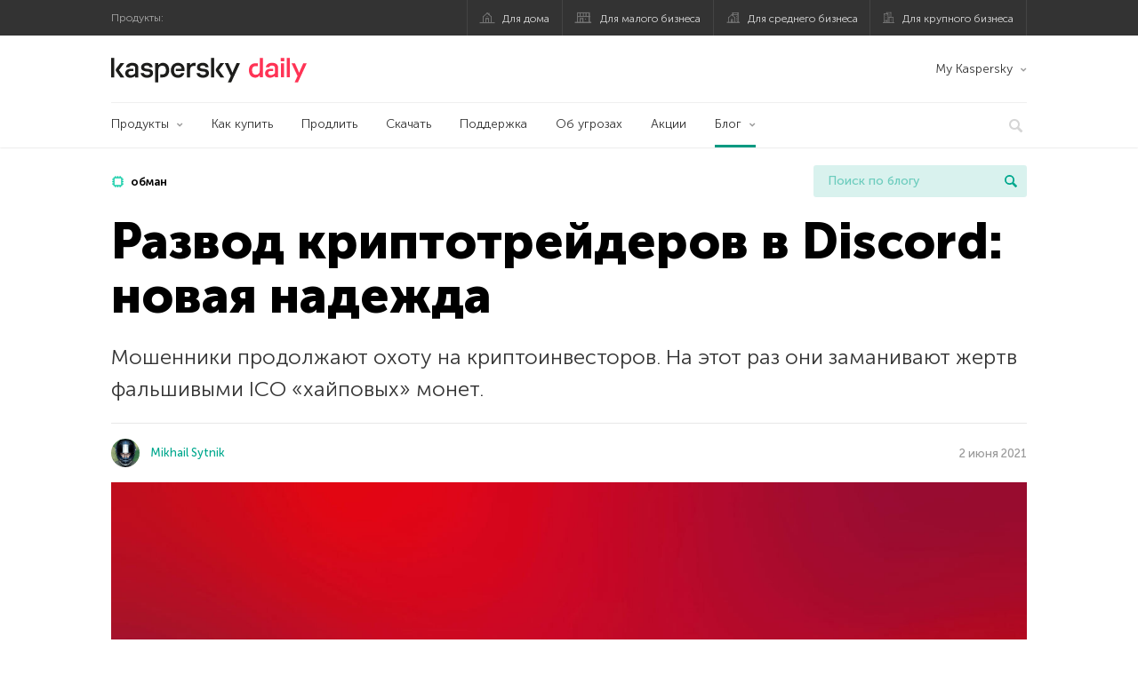

--- FILE ---
content_type: text/html; charset=UTF-8
request_url: https://blog.kaspersky.kz/cryptoscam-in-discord-fake-ico/23982/
body_size: 21994
content:
<!DOCTYPE html>
<html lang="ru-RU" class="no-js">

<head>
	<meta charset="UTF-8" />
	<meta name="viewport" content="width=device-width, initial-scale=1" />
	<link rel="profile" href="http://gmpg.org/xfn/11" />
	<meta http-equiv="X-UA-Compatible" content="IE=Edge">
		<title>Криптомошенники в Discord: развод желающих заработать на ICO | Блог Касперского</title>

<!-- The SEO Framework by Sybre Waaijer -->
<link rel="canonical" href="https://blog.kaspersky.kz/cryptoscam-in-discord-fake-ico/23982/" />
<meta name="description" content="Рассказываем, как мошенники используют хайп вокруг ICO и криптовалют, чтобы обманывать криптоинвесторов в Discord." />
<meta property="og:type" content="article" />
<meta property="og:locale" content="ru_RU" />
<meta property="og:site_name" content="Блог Касперского" />
<meta property="og:title" content="Криптомошенники в Discord: развод желающих заработать на ICO" />
<meta property="og:description" content="Рассказываем, как мошенники используют хайп вокруг ICO, чтобы обманывать криптоинвесторов в Discord." />
<meta property="og:url" content="https://blog.kaspersky.kz/cryptoscam-in-discord-fake-ico/23982/" />
<meta property="og:image" content="https://media.kasperskydaily.com/wp-content/uploads/sites/101/2021/06/02191318/cryptoscam-in-discord-fake-ico-featured.jpg" />
<meta property="og:image:width" content="1460" />
<meta property="og:image:height" content="960" />
<meta property="og:image:alt" content="Криптомошенники в Discord: развод желающих заработать на ICO" />
<meta name="twitter:card" content="summary_large_image" />
<meta name="twitter:site" content="@Kaspersky_ru" />
<meta name="twitter:creator" content="@Kaspersky_ru" />
<meta name="twitter:title" content="Криптомошенники в Discord: развод желающих заработать на ICO" />
<meta name="twitter:description" content="Рассказываем, как мошенники используют хайп вокруг ICO, чтобы обманывать криптоинвесторов в Discord." />
<meta name="twitter:image" content="https://media.kasperskydaily.com/wp-content/uploads/sites/101/2021/06/02191318/cryptoscam-in-discord-fake-ico-featured.jpg" />
<meta name="twitter:image:alt" content="Криптомошенники в Discord: развод желающих заработать на ICO" />
<script type="application/ld+json">{"@context":"https://schema.org","@graph":[{"@type":"WebSite","@id":"https://blog.kaspersky.kz/#/schema/WebSite","url":"https://blog.kaspersky.kz/","name":"Блог Касперского","alternateName":"Kaspersky","description":"Официальный казахский блог Касперского пишет обо всем, что поможет вам защититься от вирусов, хакеров, шпионских приложений, спама и других угроз.","inLanguage":"ru-RU","potentialAction":{"@type":"SearchAction","target":{"@type":"EntryPoint","urlTemplate":"https://blog.kaspersky.kz/search/{search_term_string}/"},"query-input":"required name=search_term_string"},"publisher":{"@type":"Organization","@id":"https://blog.kaspersky.kz/#/schema/Organization","name":"Kaspersky","url":"https://blog.kaspersky.kz/","logo":{"@type":"ImageObject","url":"https://media.kasperskydaily.com/wp-content/uploads/sites/101/2019/06/04120751/kl-favicon-new.png","contentUrl":"https://media.kasperskydaily.com/wp-content/uploads/sites/101/2019/06/04120751/kl-favicon-new.png","width":512,"height":512}}},{"@type":"WebPage","@id":"https://blog.kaspersky.kz/cryptoscam-in-discord-fake-ico/23982/","url":"https://blog.kaspersky.kz/cryptoscam-in-discord-fake-ico/23982/","name":"Криптомошенники в Discord: развод желающих заработать на ICO | Блог Касперского","description":"Рассказываем, как мошенники используют хайп вокруг ICO и криптовалют, чтобы обманывать криптоинвесторов в Discord.","inLanguage":"ru-RU","isPartOf":{"@id":"https://blog.kaspersky.kz/#/schema/WebSite"},"breadcrumb":{"@type":"BreadcrumbList","@id":"https://blog.kaspersky.kz/#/schema/BreadcrumbList","itemListElement":[{"@type":"ListItem","position":1,"item":"https://blog.kaspersky.kz/","name":"Блог Касперского"},{"@type":"ListItem","position":2,"item":"https://blog.kaspersky.kz/category/threats/","name":"Category: Угрозы"},{"@type":"ListItem","position":3,"name":"Криптомошенники в Discord: развод желающих заработать на ICO"}]},"potentialAction":{"@type":"ReadAction","target":"https://blog.kaspersky.kz/cryptoscam-in-discord-fake-ico/23982/"},"datePublished":"2021-06-02T13:12:30+00:00","dateModified":"2021-06-02T13:13:16+00:00","author":{"@type":"Person","@id":"https://blog.kaspersky.kz/#/schema/Person/ff5a4f9c7c57f39b7a8f27c1cd4c859a","name":"Mikhail Sytnik","description":"Web content analyst..."}}]}</script>
<script type="application/ld+json">{"@context":"https://schema.org","@type":"NewsArticle","mainEntityOfPage":{"@type":"WebPage","@id":"https://blog.kaspersky.kz/cryptoscam-in-discord-fake-ico/23982/"},"headline":"Развод криптотрейдеров в Discord: новая надежда","image":{"@type":"ImageObject","url":"https://media.kasperskydaily.com/wp-content/uploads/sites/101/2021/06/02191318/cryptoscam-in-discord-fake-ico-featured.jpg","width":1460,"height":960},"datePublished":"2021-06-02T13:12:30+00:00","dateModified":"2021-06-02T13:13:16+00:00","author":{"@type":"Person","name":"Mikhail Sytnik","url":"https://blog.kaspersky.kz/author/mikhailsytnik/"},"publisher":{"@type":"Organization","name":"Kaspersky","logo":{"@type":"ImageObject","url":"https://media.kasperskydaily.com/wp-content/uploads/sites/101/2019/06/04120751/kl-favicon-new.png","width":60,"height":60}},"description":"Рассказываем, как мошенники используют хайп вокруг ICO и криптовалют, чтобы обманывать криптоинвесторов в Discord."}</script>
<!-- / The SEO Framework by Sybre Waaijer | 360.99ms meta | 0.13ms boot -->

<link rel="dns-prefetch" href="//connect.facebook.net" />
<link rel='dns-prefetch' href='//www.google.com' />
<link rel='dns-prefetch' href='//blog.kaspersky.kz' />
<link rel='dns-prefetch' href='//app-sj06.marketo.com' />
<link rel='dns-prefetch' href='//connect.facebook.net' />
<link rel="alternate" type="application/rss+xml" title="Daily - Kazakhstan - blog.kaspersky.kz &raquo; Лента" href="https://blog.kaspersky.kz/feed/" />
<link rel="alternate" type="application/rss+xml" title="Daily - Kazakhstan - blog.kaspersky.kz &raquo; Лента комментариев" href="https://blog.kaspersky.kz/comments/feed/" />
<link rel="alternate" title="oEmbed (JSON)" type="application/json+oembed" href="https://blog.kaspersky.kz/wp-json/oembed/1.0/embed?url=https%3A%2F%2Fblog.kaspersky.kz%2Fcryptoscam-in-discord-fake-ico%2F23982%2F" />
<link rel="alternate" title="oEmbed (XML)" type="text/xml+oembed" href="https://blog.kaspersky.kz/wp-json/oembed/1.0/embed?url=https%3A%2F%2Fblog.kaspersky.kz%2Fcryptoscam-in-discord-fake-ico%2F23982%2F&#038;format=xml" />
<link rel='stylesheet' id='kspr_twitter_pullquote-group-css' href='//assets.kasperskydaily.com/wp-content/plugins/bwp-minify/min/?f=wp-content/plugins/kspr_twitter_pullquote/css/style.css,wp-content/plugins/pullquote-shortcode/css/pullquote-shortcode.css,wp-content/themes/daily2019/assets/css/main.css,wp-content/themes/daily2019/assets/css/post.css,wp-content/themes/daily2019/assets/font-awesome/css/font-awesome.min.css,wp-content/plugins/kaspersky-instagram/css/magnific-popup.css,wp-content/plugins/kaspersky-instagram/css/widget.css' type='text/css' media='all' />
<meta name="sentry-trace" content="337822b80afe4c90b83169df89466c34-dd80c6a233f34071-0" />
<meta name="traceparent" content="" />
<meta name="baggage" content="sentry-trace_id=337822b80afe4c90b83169df89466c34,sentry-sample_rate=0.3,sentry-transaction=%2F%7Bname%7D%2F%7Bp%7D,sentry-public_key=4826a69933e641c5b854fe1e8b9d9752,sentry-release=1.0,sentry-environment=yandex-production,sentry-sampled=false,sentry-sample_rand=0.370725" />
<script type="text/javascript" src="//app-sj06.marketo.com/js/forms2/js/forms2.min.js?ver=1.1.1" id="kasp-marketo-remote-js-js"></script>
<link rel="alternate" hreflang="ru-kz" href="https://blog.kaspersky.kz/cryptoscam-in-discord-fake-ico/23982/" />
<link rel="alternate" hreflang="en-in" href="https://www.kaspersky.co.in/blog/cryptoscam-in-discord-fake-ico/22929/" />
<link rel="alternate" hreflang="en-ae" href="https://me-en.kaspersky.com/blog/cryptoscam-in-discord-fake-ico/18422/" />
<link rel="alternate" hreflang="en-gb" href="https://www.kaspersky.co.uk/blog/cryptoscam-in-discord-fake-ico/22856/" />
<link rel="alternate" hreflang="es-mx" href="https://latam.kaspersky.com/blog/cryptoscam-in-discord-fake-ico/22069/" />
<link rel="alternate" hreflang="es" href="https://www.kaspersky.es/blog/cryptoscam-in-discord-fake-ico/25434/" />
<link rel="alternate" hreflang="it" href="https://www.kaspersky.it/blog/cryptoscam-in-discord-fake-ico/24862/" />
<link rel="alternate" hreflang="ru" href="https://www.kaspersky.ru/blog/cryptoscam-in-discord-fake-ico/30856/" />
<link rel="alternate" hreflang="tr" href="https://www.kaspersky.com.tr/blog/cryptoscam-in-discord-fake-ico/9707/" />
<link rel="alternate" hreflang="x-default" href="https://www.kaspersky.com/blog/cryptoscam-in-discord-fake-ico/40165/" />
<link rel="alternate" hreflang="fr" href="https://www.kaspersky.fr/blog/cryptoscam-in-discord-fake-ico/17088/" />
<link rel="alternate" hreflang="pt-br" href="https://www.kaspersky.com.br/blog/cryptoscam-in-discord-fake-ico/17594/" />
<link rel="alternate" hreflang="pl" href="https://plblog.kaspersky.com/cryptoscam-in-discord-fake-ico/14887/" />
<link rel="alternate" hreflang="nl" href="https://www.kaspersky.nl/blog/cryptoscam-in-discord-fake-ico/27154/" />
<link rel="alternate" hreflang="en-au" href="https://www.kaspersky.com.au/blog/cryptoscam-in-discord-fake-ico/29306/" />
<link rel="alternate" hreflang="en-za" href="https://www.kaspersky.co.za/blog/cryptoscam-in-discord-fake-ico/29110/" />
<script type="text/javascript" src="https://blog.kaspersky.kz/wp-includes/js/jquery/jquery.min.js?ver=3.7.1" id="jquery-core-js"></script>
<script type="text/javascript" src="https://blog.kaspersky.kz/wp-includes/js/jquery/jquery-migrate.min.js?ver=3.4.1" id="jquery-migrate-js"></script>
<script type="text/javascript" id="kasbanner-front-script-js-extra">
/* <![CDATA[ */
var kasbanner_frontend_ajax_object = {"restURL":"https://blog.kaspersky.kz/wp-json/","postID":"23982","postStatus":"publish","postType":"posts"};
//# sourceURL=kasbanner-front-script-js-extra
/* ]]> */
</script>
<script type="text/javascript" id="notification_strings-js-extra">
/* <![CDATA[ */
var gdprDynamicStrings = {"notification_text":"\u041c\u044b \u0438\u0441\u043f\u043e\u043b\u044c\u0437\u0443\u0435\u043c \u0444\u0430\u0439\u043b\u044b cookie, \u0447\u0442\u043e\u0431\u044b \u0443\u043b\u0443\u0447\u0448\u0438\u0442\u044c \u0440\u0430\u0431\u043e\u0442\u0443 \u0441\u0430\u0439\u0442\u0430. \u0414\u0430\u043b\u044c\u043d\u0435\u0439\u0448\u0435\u0435 \u043f\u0440\u0435\u0431\u044b\u0432\u0430\u043d\u0438\u0435 \u043d\u0430 \u0441\u0430\u0439\u0442\u0435 \u043e\u0437\u043d\u0430\u0447\u0430\u0435\u0442 \u0441\u043e\u0433\u043b\u0430\u0441\u0438\u0435 \u0441 \u0438\u0445 \u043f\u0440\u0438\u043c\u0435\u043d\u0435\u043d\u0438\u0435\u043c. \u003Ca href=\"https://www.kaspersky.ru/web-privacy-policy\" target=\"_blank\"\u003E\u041f\u043e\u0434\u0440\u043e\u0431\u043d\u0435\u0435\u003C/a\u003E","button_text":"\u041f\u0440\u0438\u043d\u044f\u0442\u044c \u0438 \u0437\u0430\u043a\u0440\u044b\u0442\u044c"};
//# sourceURL=notification_strings-js-extra
/* ]]> */
</script>
<script type='text/javascript' src='//assets.kasperskydaily.com/wp-content/plugins/bwp-minify/min/?f=wp-content/plugins/kaspersky-banners/assets/js/script.js,wp-content/plugins/kaspersky-cookies-notification/scripts/alert_text.js,wp-content/plugins/kaspersky-cookies-notification/scripts/alert.js,wp-content/plugins/kspr_twitter_pullquote/js/kaspersky-twitter-pullquote.js,wp-content/plugins/kaspersky-instagram/js/jquery.magnific-popup.min.js,wp-content/plugins/kaspersky-instagram/js/widget.js'></script>
<link rel="https://api.w.org/" href="https://blog.kaspersky.kz/wp-json/" /><link rel="alternate" title="JSON" type="application/json" href="https://blog.kaspersky.kz/wp-json/wp/v2/posts/23982" /><link rel="EditURI" type="application/rsd+xml" title="RSD" href="https://blog.kaspersky.kz/xmlrpc.php?rsd" />
		<script>
			window.dataLayer = window.dataLayer || [];
			window.dataLayer.push({
				'Author' : 'Mikhail Sytnik',
				'PostId' : '23982',
				'PublicationDate' : '2021-06-02',
				'Categories': 'Угрозы',
				'Tags': 'Bitcoin, Discord, Ethereum, криптовалюта, мошенничество, обман',
				'MainTag': 'обман',
				'Hashtags': '',

			});
		</script>
				<!-- Start GTM container script -->
		<script>(function(w,d,s,l,i){w[l]=w[l]||[];w[l].push({'gtm.start':
		new Date().getTime(),event:'gtm.js'});var f=d.getElementsByTagName(s)[0],
		j=d.createElement(s),dl=l!='dataLayer'?'&l='+l:'';j.async=true;j.src=
		'//www.googletagmanager.com/gtm.js?id='+i+dl;f.parentNode.insertBefore(j,f);
		})(window,document,'script','dataLayer','GTM-WZ7LJ3');</script>
		<!-- End Start GTM container script -->
		
		<meta name="google-site-verification" content="ZVSVLS7U0nyZK1gVpuBQqZaKRavCRJXUwu6dMJpMHeo" />
<meta name="google-site-verification" content="TBiagrLRXgRU7r61akelxVbWpMbesqjxbGCNQa3Yo-k" />	<script>
		function waitForVariable(varName, callback) {
			let interval = setInterval(() => {
				if (window[varName] !== undefined) {
					clearInterval(interval);
					callback(window[varName]);
				}
			}, 50);
		}

		waitForVariable("Ya", (Ya_ob) => {
			if (Ya_ob && Ya_ob._metrika.getCounters()[0].id) {
				window.dataLayer = window.dataLayer || [];
				dataLayer.push({
					ymCounterId_1: Ya_ob._metrika.getCounters()[0].id
				});
			}
		});
	</script>
<link rel="icon" href="https://media.kasperskydaily.com/wp-content/uploads/sites/101/2019/06/04184911/cropped-cropped-k-favicon-new-32x32.png" sizes="32x32" />
<link rel="icon" href="https://media.kasperskydaily.com/wp-content/uploads/sites/101/2019/06/04184911/cropped-cropped-k-favicon-new-192x192.png" sizes="192x192" />
<link rel="apple-touch-icon" href="https://media.kasperskydaily.com/wp-content/uploads/sites/101/2019/06/04184911/cropped-cropped-k-favicon-new-180x180.png" />
<meta name="msapplication-TileImage" content="https://media.kasperskydaily.com/wp-content/uploads/sites/101/2019/06/04184911/cropped-cropped-k-favicon-new-270x270.png" />
</head>

<body class="wp-singular post-template-default single single-post postid-23982 single-format-standard wp-theme-daily2019 lang-ru_RU">
	
		<!-- Start GTM container script -->
		<noscript><iframe src="//www.googletagmanager.com/ns.html?id=GTM-WZ7LJ3" height="0" width="0" style="display:none;visibility:hidden"></iframe></noscript>
		<!-- End Start GTM container script -->
		
			<div id="site-top" class="site-top">
		<div class="container">
			<nav class="site-nav">
				<div class="label"><p>Продукты:</p></div><ul class="site-selector"><li><a target="_blank" href="https://www.kaspersky.ru/home-security?icid=kz_kdailyheader_acq_ona_smm__onl_b2c_kdaily_prodmen_sm-team_______257db4eaa9003fe4" data-element-id="product-menu" class="font-icons icon-home top-menu-business-stripe menu-item menu-item-type-custom menu-item-object-custom menu-item-19666">Для дома</a></li>
<li><a title="font-icons icon-small-business" target="_blank" href="https://www.kaspersky.ru/small-business-security?icid=kz_kdailyheader_acq_ona_smm__onl_b2c_kdaily_prodmen_sm-team_______257db4eaa9003fe4" data-element-id="product-menu" class="font-icons icon-small-business top-menu-business-stripe menu-item menu-item-type-custom menu-item-object-custom menu-item-19667">Для малого бизнеса</a></li>
<li><a target="_blank" href="https://www.kaspersky.ru/small-to-medium-business-security?icid=kz_kdailyheader_acq_ona_smm__onl_b2c_kdaily_prodmen_sm-team_______257db4eaa9003fe4" data-element-id="product-menu" class="font-icons icon-medium-business top-menu-business-stripe menu-item menu-item-type-custom menu-item-object-custom menu-item-19668">Для среднего бизнеса</a></li>
<li><a target="_blank" href="https://www.kaspersky.ru/enterprise-security?icid=kz_kdailyheader_acq_ona_smm__onl_b2c_kdaily_prodmen_sm-team_______257db4eaa9003fe4" data-element-id="product-menu" class="font-icons icon-enterprise top-menu-business-stripe menu-item menu-item-type-custom menu-item-object-custom menu-item-19669">Для крупного бизнеса</a></li>
</ul>			</nav>
		</div>
	</div>

	<header id="site-header" class="site-header">
		<div class="container">
			<a href="" class="menu-toggle">
				<span></span>
				<span></span>
				<span></span>
			</a>
								<div class="site-title ">
										<a href="https://blog.kaspersky.kz/" title="Блог Касперского" rel="home">
						<i class="kaspersky-logo">Блог Касперского</i>
						<span class="logo-text"></span>
						
					</a>
							</div>
	
	<ul id="menu-my-kaspersky-daily-nxgen" class="menu-utility"><li id="menu-item-19662" class="dropdown my-kaspersky top-menu-my-kaspersky menu-item menu-item-type-custom menu-item-object-custom menu-item-has-children menu-item-19662"><a href="https://my.kaspersky.com/?icid=kz_kdailyheader_acq_ona_smm__onl_b2c_kdaily_main-menu_sm-team_______88bfd9ddd4ff61ca">My Kaspersky</a>
<ul class="sub-menu">
	<li id="menu-item-19663" class="menu-item menu-item-type-custom menu-item-object-custom menu-item-19663"><a href="https://my.kaspersky.com/MyDevices?icid=kz_kdailyheader_acq_ona_smm__onl_b2c_kdaily_main-menu_sm-team_______88bfd9ddd4ff61ca"><i class="font-icons icon-devices"></i>Устройства</a></li>
	<li id="menu-item-19664" class="menu-item menu-item-type-custom menu-item-object-custom menu-item-19664"><a href="https://my.kaspersky.com/MyLicenses?icid=kz_kdailyheader_acq_ona_smm__onl_b2c_kdaily_main-menu_sm-team_______88bfd9ddd4ff61ca"><i class="font-icons icon-subscriptions"></i>Продукты / Лицензии</a></li>
	<li id="menu-item-19665" class="menu-item menu-item-type-custom menu-item-object-custom menu-item-19665"><a href="https://my.kaspersky.com/redirect?target=AccountSettingsPurchaseHistory&#038;icid=kz_kdailyheader_acq_ona_smm__onl_b2c_kdaily_main-menu_sm-team_______88bfd9ddd4ff61ca"><i class="font-icons icon-card"></i>Заказы</a></li>
</ul>
</li>
</ul>
	<nav class="main-nav">
		<ul id="menu-main-menu-daily-nxgen" class="main-menu"><li class="dropdown mega top-menu-products menu-item menu-item-type-custom menu-item-object-custom menu-item-has-children menu-item-19518"><a href="https://www.kaspersky.ru/home-security?icid=kz_kdailyheader_acq_ona_smm__onl_b2c_kdaily_main-menu_sm-team_______88bfd9ddd4ff61ca" data-element-id="main-menu">Продукты</a>
<ul class="submenu">
<li class="first">
	<ul class="featured section-col-l-3 no-gutter">
<li class="menu-item menu-item-type-custom menu-item-object-custom menu-item-19520"><a target="_blank" href="https://www.kaspersky.ru/premium?icid=kz_kdailyheader_acq_ona_smm__onl_b2c_kdaily_main-menu_sm-team_______88bfd9ddd4ff61ca" data-element-id="main-menu"><span style="color: #999;">ПРЕМИАЛЬНАЯ ЗАЩИТА</span><br>Kaspersky Premium</a><div class="desc"><br><p>Комплексная защита ваших устройств, цифровой личности и приватности в интернете</p></div>
<li class="menu-item menu-item-type-custom menu-item-object-custom menu-item-19508"><a target="_blank" href="https://www.kaspersky.ru/plus?icid=kz_kdailyheader_acq_ona_smm__onl_b2c_kdaily_main-menu_sm-team_______88bfd9ddd4ff61ca" data-element-id="main-menu"><span style="color: #999;">ПРОДВИНУТАЯ ЗАЩИТА</span><br>Kaspersky Plus</a><div class="desc"><br><p>Безопасность, производительность и приватность в одном приложении</p></div>
<li class="menu-item menu-item-type-custom menu-item-object-custom menu-item-19515"><a href="https://www.kaspersky.ru/standard?icid=kz_kdailyheader_acq_ona_smm__onl_b2c_kdaily_main-menu_sm-team_______88bfd9ddd4ff61ca" data-element-id="main-menu"><span style="color: #999;">СТАНДАРТНАЯ ЗАЩИТА</span><br>Kaspersky Standard</a><div class="desc"><br><p>Усиление защиты и производительности устройств</p></div>
	</ul>

<li>
	<ul class="regular">
<li class="title"><h6>Безопасность детей и защита приватности</h6>
<li class="menu-item menu-item-type-custom menu-item-object-custom menu-item-19510"><a target="_blank" href="https://www.kaspersky.ru/safe-kids?icid=kz_kdailyheader_acq_ona_smm__onl_b2c_kdaily_main-menu_sm-team_______88bfd9ddd4ff61ca" data-element-id="main-menu">Kaspersky Safe Kids</a>
<li class="menu-item menu-item-type-custom menu-item-object-custom menu-item-19514"><a target="_blank" href="https://www.kaspersky.ru/secure-connection?icid=kz_kdailyheader_acq_ona_smm__onl_b2c_kdaily_main-menu_sm-team_______88bfd9ddd4ff61ca" data-element-id="main-menu">Kaspersky Secure Connection</a>
<li class="menu-item menu-item-type-custom menu-item-object-custom menu-item-19540"><a target="_blank" href="https://www.kaspersky.ru/password-manager?icid=kz_kdailyheader_acq_ona_smm__onl_b2c_kdaily_main-menu_sm-team_______88bfd9ddd4ff61ca" data-element-id="main-menu">Kaspersky Password Manager</a>
<li class="menu-item menu-item-type-custom menu-item-object-custom menu-item-19527"><a target="_blank" href="https://www.kaspersky.ru/downloads?icid=kz_kdailyheader_acq_ona_smm__onl_b2c_kdaily_main-menu_sm-team_______88bfd9ddd4ff61ca" data-element-id="main-menu">Смотреть все решения</a>
	</ul>

</ul>

<li class="top-menu-products menu-item menu-item-type-custom menu-item-object-custom menu-item-19521"><a href="https://www.kaspersky.ru/home-security/how-to-buy?icid=kz_kdailyheader_acq_ona_smm__onl_b2c_kdaily_main-menu_sm-team_______88bfd9ddd4ff61ca" data-element-id="main-menu">Как купить</a>
<li class="top-menu-renew menu-item menu-item-type-custom menu-item-object-custom menu-item-19522"><a href="https://www.kaspersky.ru/renewal-center/home?icid=kz_kdailyheader_acq_ona_smm__onl_b2c_kdaily_main-menu_sm-team_______88bfd9ddd4ff61ca" data-element-id="main-menu">Продлить</a>
<li class="top-menu-downloads menu-item menu-item-type-custom menu-item-object-custom menu-item-19523"><a href="https://www.kaspersky.ru/downloads?icid=kz_kdailyheader_acq_ona_smm__onl_b2c_kdaily_main-menu_sm-team_______88bfd9ddd4ff61ca" data-element-id="main-menu">Скачать</a>
<li class="top-menu-support menu-item menu-item-type-custom menu-item-object-custom menu-item-19524"><a href="http://support.kaspersky.ru/?icid=kz_kdailyheader_acq_ona_smm__onl_b2c_kdaily_main-menu_sm-team_______88bfd9ddd4ff61ca" data-element-id="main-menu">Поддержка</a>
<li class="top-menu-resource-center menu-item menu-item-type-custom menu-item-object-custom menu-item-19528"><a href="https://www.kaspersky.ru/resource-center?icid=kz_kdailyheader_acq_ona_smm__onl_b2c_kdaily_main-menu_sm-team_______88bfd9ddd4ff61ca" data-element-id="main-menu">Об угрозах</a>
<li class="top-menu-special menu-item menu-item-type-custom menu-item-object-custom menu-item-19529"><a href="https://www.kaspersky.ru/home-security/special-offers?icid=kz_kdailyheader_acq_ona_smm__onl_b2c_kdaily_main-menu_sm-team_______88bfd9ddd4ff61ca" data-element-id="main-menu">Акции</a>
<li class="dropdown active top-menu-blog menu-item menu-item-type-custom menu-item-object-custom menu-item-home menu-item-has-children menu-item-19525"><a href="https://blog.kaspersky.kz/" data-element-id="main-menu">Блог</a>
<ul class="submenu">
<li class="menu-item menu-item-type-taxonomy menu-item-object-category menu-item-19530"><a href="https://blog.kaspersky.kz/category/business/" data-element-id="main-menu">Бизнес</a><div class="desc"> </div>
<li class="menu-item menu-item-type-taxonomy menu-item-object-category menu-item-19531"><a href="https://blog.kaspersky.kz/category/news/" data-element-id="main-menu">Новости</a><div class="desc"> </div>
<li class="menu-item menu-item-type-taxonomy menu-item-object-category menu-item-19532"><a href="https://blog.kaspersky.kz/category/privacy/" data-element-id="main-menu">Приватность</a><div class="desc"> </div>
<li class="menu-item menu-item-type-taxonomy menu-item-object-category menu-item-19533"><a href="https://blog.kaspersky.kz/category/products/" data-element-id="main-menu">Продукты</a><div class="desc"> </div>
<li class="menu-item menu-item-type-taxonomy menu-item-object-category menu-item-19535"><a href="https://blog.kaspersky.kz/category/special-projects/" data-element-id="main-menu">Спецпроекты</a><div class="desc"> </div>
<li class="menu-item menu-item-type-taxonomy menu-item-object-category menu-item-19536"><a href="https://blog.kaspersky.kz/category/technology/" data-element-id="main-menu">Технологии</a><div class="desc"> </div>
<li class="menu-item menu-item-type-taxonomy menu-item-object-category current-post-ancestor current-menu-parent current-post-parent menu-item-19537"><a href="https://blog.kaspersky.kz/category/threats/" data-element-id="main-menu">Угрозы</a><div class="desc"> </div>
<li class="menu-item menu-item-type-taxonomy menu-item-object-category menu-item-19534"><a href="https://blog.kaspersky.kz/category/tips/" data-element-id="main-menu">Советы</a><div class="desc"> </div>
<li class="border-top secondary-list-item menu-item menu-item-type-custom menu-item-object-custom menu-item-19538"><a target="_blank" href="https://blog.kaspersky.kz/feed/" data-element-id="main-menu">RSS</a>
<li class="secondary-list-item menu-item menu-item-type-custom menu-item-object-custom menu-item-19539"><a target="_blank" href="/blog/subscribe/" data-element-id="main-menu">Подписка на рассылку</a>
</ul>


<li class="search">
	<a href="#" class="inactive search-button">
		<i class="font-icons icon-search"></i>
	</a>
	<form action="https://www.kaspersky.ru/search">
		<input type="text" placeholder="Введите поисковый запрос" name="query" value="" autocomplete="off">
	</form>
	<a href="#" class="close-search">
		<i class="font-icons icon-cancel"></i>
	</a>
</li>
</ul>	</nav>
	</div>
	</header><!-- #site-header -->

	<div class="mobile-menu-wrapper">
		<ul class="mobile-nav" data-back="Назад">
			<li class="title">
				<span>Продукты:</span>
			</li>
			<li class="parent" data-parent="Продукты для дома" data-icon="font-icons icon-home top-item"><a rel="Продукты для дома" href="#" data-element-id="mobile-menu"><i class="font-icons icon-home top-item"></i><span>Для дома</span></a>
<ul class="submenu">
<li class="parent" data-parent="Продукты" data-icon="top-item no-icon"><a rel="Продукты" href="https://www.kaspersky.ru/home-security?icid=kz_kdailyheader_acq_ona_smm__onl_b2c_kdaily_mobmen_sm-team_______32e0890f0aeb55bf" data-element-id="mobile-menu"><i class="top-item no-icon"></i><span>Продукты</span></a>
	<ul class="submenu">
<li class="menu-item menu-item-type-custom menu-item-object-custom menu-item-19555"><a href="https://www.kaspersky.ru/total-security?icid=kz_kdailyheader_acq_ona_smm__onl_b2c_kdaily_mobmen_sm-team_______32e0890f0aeb55bf" data-element-id="mobile-menu"><small class="green-top">Kaspersky</small>Total Security</a>
<li class="menu-item menu-item-type-custom menu-item-object-custom menu-item-19550"><a href="https://www.kaspersky.ru/internet-security?icid=kz_kdailyheader_acq_ona_smm__onl_b2c_kdaily_mobmen_sm-team_______32e0890f0aeb55bf" data-element-id="mobile-menu"><small class="green-top">Kaspersky</small>Internet Security</a>
<li class="menu-item menu-item-type-custom menu-item-object-custom menu-item-19549"><a href="https://www.kaspersky.ru/antivirus?icid=kz_kdailyheader_acq_ona_smm__onl_b2c_kdaily_mobmen_sm-team_______32e0890f0aeb55bf" data-element-id="mobile-menu"><small class="green-top">Kaspersky</small>Anti-Virus</a>
<li class="menu-item menu-item-type-custom menu-item-object-custom menu-item-19543"><a href="https://www.kaspersky.ru/mac-security?icid=kz_kdailyheader_acq_ona_smm__onl_b2c_kdaily_mobmen_sm-team_______32e0890f0aeb55bf" data-element-id="mobile-menu"><small class="green-top">Kaspersky</small>Internet Security для Mac</a>
<li class="menu-item menu-item-type-custom menu-item-object-custom menu-item-19579"><a href="https://www.kaspersky.ru/android-security?icid=kz_kdailyheader_acq_ona_smm__onl_b2c_kdaily_mobmen_sm-team_______32e0890f0aeb55bf" data-element-id="mobile-menu"><small class="green-top">Kaspersky</small>Internet Security для Android</a>
<li class="menu-item menu-item-type-custom menu-item-object-custom menu-item-19580"><a href="https://www.kaspersky.ru/safe-kids?icid=kz_kdailyheader_acq_ona_smm__onl_b2c_kdaily_mobmen_sm-team_______32e0890f0aeb55bf" data-element-id="mobile-menu"><small class="green-top">Kaspersky</small>Safe Kids</a>
<li class="title"><h6>Бесплатные сервисы</h6>
<li class="menu-item menu-item-type-custom menu-item-object-custom menu-item-19581"><a href="https://www.kaspersky.ru/free-antivirus?icid=kz_kdailyheader_acq_ona_smm__onl_b2c_kdaily_mobmen_sm-team_______32e0890f0aeb55bf" data-element-id="mobile-menu">Kaspersky Free</a>
<li class="menu-item menu-item-type-custom menu-item-object-custom menu-item-19546"><a href="https://www.kaspersky.ru/password-manager?icid=kz_kdailyheader_acq_ona_smm__onl_b2c_kdaily_mobmen_sm-team_______32e0890f0aeb55bf" data-element-id="mobile-menu">Kaspersky Password Manager</a>
<li class="menu-item menu-item-type-custom menu-item-object-custom menu-item-19547"><a href="https://www.kaspersky.ru/free-software-updater?icid=kz_kdailyheader_acq_ona_smm__onl_b2c_kdaily_mobmen_sm-team_______32e0890f0aeb55bf" data-element-id="mobile-menu">Kaspersky Software Updater</a>
<li class="menu-item menu-item-type-custom menu-item-object-custom menu-item-19582"><a href="https://www.kaspersky.ru/qr-scanner?icid=kz_kdailyheader_acq_ona_smm__onl_b2c_kdaily_mobmen_sm-team_______32e0890f0aeb55bf" data-element-id="mobile-menu">Kaspersky QR Scanner</a>
<li class="menu-item menu-item-type-custom menu-item-object-custom menu-item-19559"><a href="https://www.kaspersky.ru/downloads?icid=kz_kdailyheader_acq_ona_smm__onl_b2c_kdaily_mobmen_sm-team_______32e0890f0aeb55bf#tools" data-element-id="mobile-menu">Другое</a>
	</ul>

<li class="menu-item menu-item-type-custom menu-item-object-custom menu-item-19561"><a href="https://www.kaspersky.ru/home-security/how-to-buy?icid=kz_kdailyheader_acq_ona_smm__onl_b2c_kdaily_mobmen_sm-team_______32e0890f0aeb55bf" data-element-id="mobile-menu">Как купить</a>
<li class="menu-item menu-item-type-custom menu-item-object-custom menu-item-19562"><a href="https://www.kaspersky.ru/renewal-center/home?icid=kz_kdailyheader_acq_ona_smm__onl_b2c_kdaily_mobmen_sm-team_______32e0890f0aeb55bf" data-element-id="mobile-menu">Продлить</a>
<li class="menu-item menu-item-type-custom menu-item-object-custom menu-item-19640"><a href="https://www.kaspersky.ru/downloads?icid=kz_kdailyheader_acq_ona_smm__onl_b2c_kdaily_mobmen_sm-team_______32e0890f0aeb55bf" data-element-id="mobile-menu">Скачать</a>
<li class="menu-item menu-item-type-custom menu-item-object-custom menu-item-19641"><a href="http://support.kaspersky.ru/?icid=kz_kdailyheader_acq_ona_smm__onl_b2c_kdaily_mobmen_sm-team_______32e0890f0aeb55bf" data-element-id="mobile-menu">Поддержка</a>
<li class="menu-item menu-item-type-custom menu-item-object-custom menu-item-19560"><a href="https://www.kaspersky.ru/resource-center?icid=kz_kdailyheader_acq_ona_smm__onl_b2c_kdaily_mobmen_sm-team_______32e0890f0aeb55bf" data-element-id="mobile-menu">Об угрозах</a>
<li class="menu-item menu-item-type-custom menu-item-object-custom menu-item-19643"><a href="https://www.kaspersky.ru/home-security/special-offers?icid=kz_kdailyheader_acq_ona_smm__onl_b2c_kdaily_mobmen_sm-team_______32e0890f0aeb55bf" data-element-id="mobile-menu">Акции</a>
<li class="parent" data-parent="My Kaspersky" data-icon="top-item no-icon"><a rel="My Kaspersky" href="https://my.kaspersky.com/?icid=kz_kdailyheader_acq_ona_smm__onl_b2c_kdaily_mobmen_sm-team_______32e0890f0aeb55bf" data-element-id="mobile-menu"><i class="top-item no-icon"></i><span>My Kaspersky</span></a>
	<ul class="submenu">
<li class="menu-item menu-item-type-custom menu-item-object-custom menu-item-19583"><a href="https://my.kaspersky.com/MyDevices?icid=kz_kdailyheader_acq_ona_smm__onl_b2c_kdaily_mobmen_sm-team_______32e0890f0aeb55bf" data-element-id="mobile-menu"><i></i> Устройства</a>
<li class="menu-item menu-item-type-custom menu-item-object-custom menu-item-19584"><a href="https://my.kaspersky.com/MyLicenses?icid=kz_kdailyheader_acq_ona_smm__onl_b2c_kdaily_mobmen_sm-team_______32e0890f0aeb55bf" data-element-id="mobile-menu"><i></i> Продукты / Лицензии</a>
<li class="menu-item menu-item-type-custom menu-item-object-custom menu-item-19585"><a href="https://my.kaspersky.com/MyAccount?icid=kz_kdailyheader_acq_ona_smm__onl_b2c_kdaily_mobmen_sm-team_______32e0890f0aeb55bf#ordersHistory" data-element-id="mobile-menu"><i></i> Заказы</a>
	</ul>

</ul>

<li class="parent" data-parent="Продукты для малого бизнеса" data-icon="font-icons icon-small-business top-item"><a title="(1-24 сотрудников)" rel="Продукты для малого бизнеса" href="#" data-element-id="mobile-menu"><i class="font-icons icon-small-business top-item"></i><span>Для малого бизнеса</span><small>(1-24 сотрудников)</small></a>
<ul class="submenu">
<li class="parent" data-parent="Продукты" data-icon="top-item no-icon"><a rel="Продукты" href="https://www.kaspersky.ru/small-business-security?icid=kz_kdailyheader_acq_ona_smm__onl_b2c_kdaily_mobmen_sm-team_______32e0890f0aeb55bf" data-element-id="mobile-menu"><i class="top-item no-icon"></i><span>Продукты</span></a>
	<ul class="submenu">
<li class="menu-item menu-item-type-custom menu-item-object-custom menu-item-19557"><a href="https://www.kaspersky.ru/small-business-security/small-office-security?icid=kz_kdailyheader_acq_ona_smm__onl_b2c_kdaily_mobmen_sm-team_______32e0890f0aeb55bf" data-element-id="mobile-menu">KasperskySmall Office Security</a>
<li class="menu-item menu-item-type-custom menu-item-object-custom menu-item-19548"><a href="https://www.kaspersky.ru/small-to-medium-business-security/cloud?icid=kz_kdailyheader_acq_ona_smm__onl_b2c_kdaily_mobmen_sm-team_______32e0890f0aeb55bf" data-element-id="mobile-menu">KasperskyEndpoint Security Cloud</a>
<li class="menu-item menu-item-type-custom menu-item-object-custom menu-item-19586"><a href="https://www.kaspersky.ru/small-to-medium-business-security/endpoint-select?icid=kz_kdailyheader_acq_ona_smm__onl_b2c_kdaily_mobmen_sm-team_______32e0890f0aeb55bf" data-element-id="mobile-menu">KasperskyEndpoint Security для бизнеса Стандартный</a>
<li class="menu-item menu-item-type-custom menu-item-object-custom menu-item-19587"><a href="https://www.kaspersky.ru/small-to-medium-business-security/endpoint-advanced?icid=kz_kdailyheader_acq_ona_smm__onl_b2c_kdaily_mobmen_sm-team_______32e0890f0aeb55bf" data-element-id="mobile-menu">KasperskyEndpoint Security для бизнеса Расширенный</a>
	</ul>

<li class="menu-item menu-item-type-custom menu-item-object-custom menu-item-19588"><a href="https://www.kaspersky.ru/small-to-medium-business-security/how-to-buy?icid=kz_kdailyheader_acq_ona_smm__onl_b2c_kdaily_mobmen_sm-team_______32e0890f0aeb55bf" data-element-id="mobile-menu">Как купить</a>
<li class="menu-item menu-item-type-custom menu-item-object-custom menu-item-19589"><a href="https://www.kaspersky.ru/renewal-center/vsb?icid=kz_kdailyheader_acq_ona_smm__onl_b2c_kdaily_mobmen_sm-team_______32e0890f0aeb55bf" data-element-id="mobile-menu">Продлить</a>
<li class="menu-item menu-item-type-custom menu-item-object-custom menu-item-19590"><a href="https://www.kaspersky.ru/small-business-security/downloads?icid=kz_kdailyheader_acq_ona_smm__onl_b2c_kdaily_mobmen_sm-team_______32e0890f0aeb55bf" data-element-id="mobile-menu">Скачать</a>
<li class="menu-item menu-item-type-custom menu-item-object-custom menu-item-19644"><a href="http://support.kaspersky.ru/?icid=kz_kdailyheader_acq_ona_smm__onl_b2c_kdaily_mobmen_sm-team_______32e0890f0aeb55bf" data-element-id="mobile-menu">Поддержка</a>
<li class="parent" data-parent="Материалы" data-icon="top-item no-icon"><a rel="Материалы" href="https://www.kaspersky.ru/small-business-security/resources?icid=kz_kdailyheader_acq_ona_smm__onl_b2c_kdaily_mobmen_sm-team_______32e0890f0aeb55bf" data-element-id="mobile-menu"><i class="top-item no-icon"></i><span>Материалы</span></a>
	<ul class="submenu">
<li class="menu-item menu-item-type-custom menu-item-object-custom menu-item-19592"><a href="https://www.kaspersky.ru/small-business-security/resources/products?icid=kz_kdailyheader_acq_ona_smm__onl_b2c_kdaily_mobmen_sm-team_______32e0890f0aeb55bf" data-element-id="mobile-menu">Листовки и брошюры</a>
<li class="menu-item menu-item-type-custom menu-item-object-custom menu-item-19593"><a href="https://www.kaspersky.ru/small-business-security/resources/technology?icid=kz_kdailyheader_acq_ona_smm__onl_b2c_kdaily_mobmen_sm-team_______32e0890f0aeb55bf" data-element-id="mobile-menu">Технологии</a>
<li class="menu-item menu-item-type-custom menu-item-object-custom menu-item-19594"><a href="https://www.kaspersky.ru/small-business-security/resources/customers?icid=kz_kdailyheader_acq_ona_smm__onl_b2c_kdaily_mobmen_sm-team_______32e0890f0aeb55bf" data-element-id="mobile-menu">Реализованные проекты</a>
<li class="menu-item menu-item-type-custom menu-item-object-custom menu-item-19595"><a href="https://www.kaspersky.ru/small-business-security/resources/insights?icid=kz_kdailyheader_acq_ona_smm__onl_b2c_kdaily_mobmen_sm-team_______32e0890f0aeb55bf" data-element-id="mobile-menu">Видео</a>
<li class="menu-item menu-item-type-custom menu-item-object-custom menu-item-19596"><a href="https://www.kaspersky.ru/small-business-security/resources/industry-awards-and-recognition?icid=kz_kdailyheader_acq_ona_smm__onl_b2c_kdaily_mobmen_sm-team_______32e0890f0aeb55bf" data-element-id="mobile-menu">Награды</a>
<li class="menu-item menu-item-type-custom menu-item-object-custom menu-item-19645"><a href="https://www.kaspersky.ru/small-business-security/resources/certificates?icid=kz_kdailyheader_acq_ona_smm__onl_b2c_kdaily_mobmen_sm-team_______32e0890f0aeb55bf" data-element-id="mobile-menu">Сертификаты</a>
	</ul>

<li class="menu-item menu-item-type-custom menu-item-object-custom menu-item-19646"><a href="https://www.kaspersky.ru/small-to-medium-business-security/special-offers?icid=kz_kdailyheader_acq_ona_smm__onl_b2c_kdaily_mobmen_sm-team_______32e0890f0aeb55bf" data-element-id="mobile-menu">Акции</a>
<li class="parent" data-parent="My Kaspersky" data-icon="top-item no-icon"><a rel="My Kaspersky" href="https://my.kaspersky.com/?icid=kz_kdailyheader_acq_ona_smm__onl_b2c_kdaily_mobmen_sm-team_______32e0890f0aeb55bf" data-element-id="mobile-menu"><i class="top-item no-icon"></i><span>My Kaspersky</span></a>
	<ul class="submenu">
<li class="menu-item menu-item-type-custom menu-item-object-custom menu-item-19598"><a href="https://my.kaspersky.com/MyDevices?icid=kz_kdailyheader_acq_ona_smm__onl_b2c_kdaily_mobmen_sm-team_______32e0890f0aeb55bf" data-element-id="mobile-menu"><i></i> Устройства</a>
<li class="menu-item menu-item-type-custom menu-item-object-custom menu-item-19599"><a href="https://my.kaspersky.com/MyLicenses?icid=kz_kdailyheader_acq_ona_smm__onl_b2c_kdaily_mobmen_sm-team_______32e0890f0aeb55bf" data-element-id="mobile-menu"><i></i> Продукты / Лицензии</a>
<li class="menu-item menu-item-type-custom menu-item-object-custom menu-item-19600"><a href="https://my.kaspersky.com/MyAccount?icid=kz_kdailyheader_acq_ona_smm__onl_b2c_kdaily_mobmen_sm-team_______32e0890f0aeb55bf#ordersHistory" data-element-id="mobile-menu"><i></i> Заказы</a>
	</ul>

</ul>

<li class="parent" data-parent="Продукты для малого бизнеса" data-icon="font-icons icon-medium-business top-item"><a title="(25-999 сотрудников)" rel="Продукты для малого бизнеса" href="#" data-element-id="mobile-menu"><i class="font-icons icon-medium-business top-item"></i><span>Для среднего бизнеса</span><small>(25-999 сотрудников)</small></a>
<ul class="submenu">
<li class="parent" data-parent="Продукты" data-icon="top-item no-icon"><a rel="Продукты" href="https://www.kaspersky.ru/small-to-medium-business-security?icid=kz_kdailyheader_acq_ona_smm__onl_b2c_kdaily_mobmen_sm-team_______32e0890f0aeb55bf" data-element-id="mobile-menu"><i class="top-item no-icon"></i><span>Продукты</span></a>
	<ul class="submenu">
<li class="menu-item menu-item-type-custom menu-item-object-custom menu-item-19602"><a href="https://www.kaspersky.ru/small-to-medium-business-security/cloud?icid=kz_kdailyheader_acq_ona_smm__onl_b2c_kdaily_mobmen_sm-team_______32e0890f0aeb55bf" data-element-id="mobile-menu">KasperskyEndpoint Security Cloud</a>
<li class="menu-item menu-item-type-custom menu-item-object-custom menu-item-19603"><a href="https://www.kaspersky.ru/small-to-medium-business-security/endpoint-select?icid=kz_kdailyheader_acq_ona_smm__onl_b2c_kdaily_mobmen_sm-team_______32e0890f0aeb55bf" data-element-id="mobile-menu">KasperskyEndpoint Security для бизнеса Стандартный</a>
<li class="menu-item menu-item-type-custom menu-item-object-custom menu-item-19604"><a href="https://www.kaspersky.ru/small-to-medium-business-security/endpoint-advanced?icid=kz_kdailyheader_acq_ona_smm__onl_b2c_kdaily_mobmen_sm-team_______32e0890f0aeb55bf" data-element-id="mobile-menu">KasperskyEndpoint Security для бизнеса Расширенный</a>
<li class="menu-item menu-item-type-custom menu-item-object-custom menu-item-19605"><a href="https://www.kaspersky.ru/small-to-medium-business-security/total?icid=kz_kdailyheader_acq_ona_smm__onl_b2c_kdaily_mobmen_sm-team_______32e0890f0aeb55bf" data-element-id="mobile-menu">KasperskySecurity для бизнеса Total</a>
<li class="title"><h6>Защита отдельных узлов сети</h6>
<li class="menu-item menu-item-type-custom menu-item-object-custom menu-item-19607"><a href="https://www.kaspersky.ru/small-to-medium-business-security/mail-server?icid=kz_kdailyheader_acq_ona_smm__onl_b2c_kdaily_mobmen_sm-team_______32e0890f0aeb55bf" data-element-id="mobile-menu">почтовых серверов</a>
<li class="menu-item menu-item-type-custom menu-item-object-custom menu-item-19608"><a href="https://www.kaspersky.ru/small-to-medium-business-security/file-server?icid=kz_kdailyheader_acq_ona_smm__onl_b2c_kdaily_mobmen_sm-team_______32e0890f0aeb55bf" data-element-id="mobile-menu">файловых серверов</a>
<li class="menu-item menu-item-type-custom menu-item-object-custom menu-item-19609"><a href="https://www.kaspersky.ru/small-to-medium-business-security/mobile?icid=kz_kdailyheader_acq_ona_smm__onl_b2c_kdaily_mobmen_sm-team_______32e0890f0aeb55bf" data-element-id="mobile-menu">мобильных устройств</a>
<li class="menu-item menu-item-type-custom menu-item-object-custom menu-item-19610"><a href="https://www.kaspersky.ru/small-to-medium-business-security/internet-gateway?icid=kz_kdailyheader_acq_ona_smm__onl_b2c_kdaily_mobmen_sm-team_______32e0890f0aeb55bf" data-element-id="mobile-menu">интернет-шлюзов</a>
<li class="menu-item menu-item-type-custom menu-item-object-custom menu-item-19611"><a href="https://www.kaspersky.ru/small-to-medium-business-security/virtualization?icid=kz_kdailyheader_acq_ona_smm__onl_b2c_kdaily_mobmen_sm-team_______32e0890f0aeb55bf" data-element-id="mobile-menu">виртуальных сред</a>
<li class="menu-item menu-item-type-custom menu-item-object-custom menu-item-19612"><a href="https://www.kaspersky.ru/small-to-medium-business-security/collaboration?icid=kz_kdailyheader_acq_ona_smm__onl_b2c_kdaily_mobmen_sm-team_______32e0890f0aeb55bf" data-element-id="mobile-menu">серверов совместной работы</a>
<li class="menu-item menu-item-type-custom menu-item-object-custom menu-item-19613"><a href="https://www.kaspersky.ru/small-to-medium-business-security/systems-management?icid=kz_kdailyheader_acq_ona_smm__onl_b2c_kdaily_mobmen_sm-team_______32e0890f0aeb55bf" data-element-id="mobile-menu">администрирования</a>
<li class="menu-item menu-item-type-custom menu-item-object-custom menu-item-19614"><a href="https://www.kaspersky.ru/small-to-medium-business-security/storage?icid=kz_kdailyheader_acq_ona_smm__onl_b2c_kdaily_mobmen_sm-team_______32e0890f0aeb55bf" data-element-id="mobile-menu">систем хранения данных</a>
<li class="menu-item menu-item-type-custom menu-item-object-custom menu-item-19615"><a href="https://www.kaspersky.ru/small-to-medium-business-security/targeted-solutions?icid=kz_kdailyheader_acq_ona_smm__onl_b2c_kdaily_mobmen_sm-team_______32e0890f0aeb55bf" data-element-id="mobile-menu">Подробнее</a>
	</ul>

<li class="menu-item menu-item-type-custom menu-item-object-custom menu-item-19616"><a href="https://www.kaspersky.ru/small-to-medium-business-security/services?icid=kz_kdailyheader_acq_ona_smm__onl_b2c_kdaily_mobmen_sm-team_______32e0890f0aeb55bf" data-element-id="mobile-menu">Услуги и сервисы</a>
<li class="menu-item menu-item-type-custom menu-item-object-custom menu-item-19617"><a href="https://www.kaspersky.ru/small-to-medium-business-security/how-to-buy?icid=kz_kdailyheader_acq_ona_smm__onl_b2c_kdaily_mobmen_sm-team_______32e0890f0aeb55bf" data-element-id="mobile-menu">Как купить</a>
<li class="menu-item menu-item-type-custom menu-item-object-custom menu-item-19618"><a href="https://www.kaspersky.ru/small-to-medium-business-security/downloads?icid=kz_kdailyheader_acq_ona_smm__onl_b2c_kdaily_mobmen_sm-team_______32e0890f0aeb55bf" data-element-id="mobile-menu">Скачать</a>
<li class="menu-item menu-item-type-custom menu-item-object-custom menu-item-19647"><a href="http://support.kaspersky.ru/?icid=kz_kdailyheader_acq_ona_smm__onl_b2c_kdaily_mobmen_sm-team_______32e0890f0aeb55bf" data-element-id="mobile-menu">Поддержка</a>
<li class="parent" data-parent="Материалы" data-icon="top-item no-icon"><a rel="Материалы" href="https://www.kaspersky.ru/small-to-medium-business-security/resources?icid=kz_kdailyheader_acq_ona_smm__onl_b2c_kdaily_mobmen_sm-team_______32e0890f0aeb55bf" data-element-id="mobile-menu"><i class="top-item no-icon"></i><span>Материалы</span></a>
	<ul class="submenu">
<li class="menu-item menu-item-type-custom menu-item-object-custom menu-item-19620"><a href="https://www.kaspersky.ru/small-to-medium-business-security/resources/products?icid=kz_kdailyheader_acq_ona_smm__onl_b2c_kdaily_mobmen_sm-team_______32e0890f0aeb55bf" data-element-id="mobile-menu">Листовки и брошюры</a>
<li class="menu-item menu-item-type-custom menu-item-object-custom menu-item-19621"><a href="https://www.kaspersky.ru/small-to-medium-business-security/resources/technology?icid=kz_kdailyheader_acq_ona_smm__onl_b2c_kdaily_mobmen_sm-team_______32e0890f0aeb55bf" data-element-id="mobile-menu">Технологии</a>
<li class="menu-item menu-item-type-custom menu-item-object-custom menu-item-19622"><a href="https://www.kaspersky.ru/small-to-medium-business-security/resources/customers?icid=kz_kdailyheader_acq_ona_smm__onl_b2c_kdaily_mobmen_sm-team_______32e0890f0aeb55bf" data-element-id="mobile-menu">Реализованные проекты</a>
<li class="menu-item menu-item-type-custom menu-item-object-custom menu-item-19623"><a href="https://www.kaspersky.ru/small-to-medium-business-security/resources/insights?icid=kz_kdailyheader_acq_ona_smm__onl_b2c_kdaily_mobmen_sm-team_______32e0890f0aeb55bf" data-element-id="mobile-menu">Видео</a>
<li class="menu-item menu-item-type-custom menu-item-object-custom menu-item-19624"><a href="https://www.kaspersky.ru/small-to-medium-business-security/resources/industry-awards-and-recognition?icid=kz_kdailyheader_acq_ona_smm__onl_b2c_kdaily_mobmen_sm-team_______32e0890f0aeb55bf" data-element-id="mobile-menu">Награды</a>
<li class="menu-item menu-item-type-custom menu-item-object-custom menu-item-19648"><a href="https://www.kaspersky.ru/small-to-medium-business-security/resources/certificates?icid=kz_kdailyheader_acq_ona_smm__onl_b2c_kdaily_mobmen_sm-team_______32e0890f0aeb55bf" data-element-id="mobile-menu">Сертификаты</a>
	</ul>

<li class="menu-item menu-item-type-custom menu-item-object-custom menu-item-19649"><a href="https://www.kaspersky.ru/small-to-medium-business-security/special-offers?icid=kz_kdailyheader_acq_ona_smm__onl_b2c_kdaily_mobmen_sm-team_______32e0890f0aeb55bf" data-element-id="mobile-menu">Акции</a>
<li class="menu-item menu-item-type-custom menu-item-object-custom menu-item-19625"><a href="https://companyaccount.kaspersky.com/?icid=kz_kdailyheader_acq_ona_smm__onl_b2c_kdaily_mobmen_sm-team_______32e0890f0aeb55bf" data-element-id="mobile-menu">CompanyAccount</a>
</ul>

<li class="parent" data-parent="Продукты для крупного бизнеса" data-icon="font-icons icon-enterprise top-item"><a title="(1000+ сотрудников)" rel="Продукты для крупного бизнеса" href="#" data-element-id="mobile-menu"><i class="font-icons icon-enterprise top-item"></i><span>Для крупного бизнеса</span><small>(1000+ сотрудников)</small></a>
<ul class="submenu">
<li class="parent" data-parent="Решения" data-icon="top-item no-icon"><a rel="Решения" href="https://www.kaspersky.ru/enterprise-security?icid=kz_kdailyheader_acq_ona_smm__onl_b2c_kdaily_mobmen_sm-team_______32e0890f0aeb55bf" data-element-id="mobile-menu"><i class="top-item no-icon"></i><span>Решения</span></a>
	<ul class="submenu">
<li class="menu-item menu-item-type-custom menu-item-object-custom menu-item-19627"><a href="https://www.kaspersky.ru/enterprise-security/endpoint?icid=kz_kdailyheader_acq_ona_smm__onl_b2c_kdaily_mobmen_sm-team_______32e0890f0aeb55bf" data-element-id="mobile-menu">Контроль и защита рабочих мест</a>
<li class="menu-item menu-item-type-custom menu-item-object-custom menu-item-19628"><a href="https://www.kaspersky.ru/enterprise-security/virtualization?icid=kz_kdailyheader_acq_ona_smm__onl_b2c_kdaily_mobmen_sm-team_______32e0890f0aeb55bf" data-element-id="mobile-menu">Защита виртуальных сред</a>
<li class="menu-item menu-item-type-custom menu-item-object-custom menu-item-19629"><a href="https://www.kaspersky.ru/enterprise-security/mobile?icid=kz_kdailyheader_acq_ona_smm__onl_b2c_kdaily_mobmen_sm-team_______32e0890f0aeb55bf" data-element-id="mobile-menu">Безопасность мобильных устройств</a>
<li class="menu-item menu-item-type-custom menu-item-object-custom menu-item-19630"><a href="https://www.kaspersky.ru/enterprise-security/anti-targeted-attacks?icid=kz_kdailyheader_acq_ona_smm__onl_b2c_kdaily_mobmen_sm-team_______32e0890f0aeb55bf" data-element-id="mobile-menu">Защита от целевых атак</a>
<li class="menu-item menu-item-type-custom menu-item-object-custom menu-item-19631"><a href="https://www.kaspersky.ru/enterprise-security/ddos-protection?icid=kz_kdailyheader_acq_ona_smm__onl_b2c_kdaily_mobmen_sm-team_______32e0890f0aeb55bf" data-element-id="mobile-menu">Защита от DDoS-атак</a>
<li class="menu-item menu-item-type-custom menu-item-object-custom menu-item-19632"><a href="https://www.kaspersky.ru/enterprise-security/intelligence-services?icid=kz_kdailyheader_acq_ona_smm__onl_b2c_kdaily_mobmen_sm-team_______32e0890f0aeb55bf" data-element-id="mobile-menu">Экспертиза в области кибербезопасности</a>
<li class="menu-item menu-item-type-custom menu-item-object-custom menu-item-19633"><a href="https://www.kaspersky.ru/enterprise-security/data-center?icid=kz_kdailyheader_acq_ona_smm__onl_b2c_kdaily_mobmen_sm-team_______32e0890f0aeb55bf" data-element-id="mobile-menu">Защита центров обработки данных</a>
<li class="menu-item menu-item-type-custom menu-item-object-custom menu-item-19634"><a href="https://www.kaspersky.ru/enterprise-security/fraud-prevention?icid=kz_kdailyheader_acq_ona_smm__onl_b2c_kdaily_mobmen_sm-team_______32e0890f0aeb55bf" data-element-id="mobile-menu">Защита мобильного и онлайн-банкинга</a>
<li class="menu-item menu-item-type-custom menu-item-object-custom menu-item-19635"><a href="https://www.kaspersky.ru/enterprise-security/industrial?icid=kz_kdailyheader_acq_ona_smm__onl_b2c_kdaily_mobmen_sm-team_______32e0890f0aeb55bf" data-element-id="mobile-menu">Защита критических инфраструктур</a>
	</ul>

<li class="menu-item menu-item-type-custom menu-item-object-custom menu-item-19636"><a href="https://www.kaspersky.ru/enterprise-security/apt-intelligence-reporting?icid=kz_kdailyheader_acq_ona_smm__onl_b2c_kdaily_mobmen_sm-team_______32e0890f0aeb55bf" data-element-id="mobile-menu">Аналитические отчёты</a>
<li class="menu-item menu-item-type-custom menu-item-object-custom menu-item-19637"><a href="https://www.kaspersky.ru/enterprise-security/resources?icid=kz_kdailyheader_acq_ona_smm__onl_b2c_kdaily_mobmen_sm-team_______32e0890f0aeb55bf" data-element-id="mobile-menu">Материалы</a>
<li class="menu-item menu-item-type-custom menu-item-object-custom menu-item-19638"><a href="https://www.kaspersky.ru/enterprise-security/contact?icid=kz_kdailyheader_acq_ona_smm__onl_b2c_kdaily_mobmen_sm-team_______32e0890f0aeb55bf" data-element-id="mobile-menu">Задать вопрос</a>
<li class="menu-item menu-item-type-custom menu-item-object-custom menu-item-19639"><a href="https://companyaccount.kaspersky.com/?icid=kz_kdailyheader_acq_ona_smm__onl_b2c_kdaily_mobmen_sm-team_______32e0890f0aeb55bf" data-element-id="mobile-menu">CompanyAccount</a>
</ul>

<li class="splitter"></li>
<li class="menu-item menu-item-type-custom menu-item-object-custom menu-item-22708"><a href="https://blog.kaspersky.kz/?s=" data-element-id="mobile-menu">Поиск по блогу</a>
<li class="parent" data-parent="BLOG" data-icon="top-item no-icon"><a rel="BLOG" href="https://blog.kaspersky.kz/" data-element-id="mobile-menu"><i class="top-item no-icon"></i><span>Блог</span></a>
<ul class="submenu">
<li class="menu-item menu-item-type-taxonomy menu-item-object-category menu-item-19652"><a href="https://blog.kaspersky.kz/category/business/" data-element-id="mobile-menu">Бизнес</a><div class="desc"> </div>
<li class="menu-item menu-item-type-taxonomy menu-item-object-category menu-item-19653"><a href="https://blog.kaspersky.kz/category/news/" data-element-id="mobile-menu">Новости</a><div class="desc"> </div>
<li class="menu-item menu-item-type-taxonomy menu-item-object-category menu-item-19654"><a href="https://blog.kaspersky.kz/category/privacy/" data-element-id="mobile-menu">Приватность</a><div class="desc"> </div>
<li class="menu-item menu-item-type-taxonomy menu-item-object-category menu-item-19655"><a href="https://blog.kaspersky.kz/category/products/" data-element-id="mobile-menu">Продукты</a><div class="desc"> </div>
<li class="menu-item menu-item-type-taxonomy menu-item-object-category menu-item-19656"><a href="https://blog.kaspersky.kz/category/tips/" data-element-id="mobile-menu">Советы</a><div class="desc"> </div>
<li class="menu-item menu-item-type-taxonomy menu-item-object-category menu-item-19657"><a href="https://blog.kaspersky.kz/category/special-projects/" data-element-id="mobile-menu">Спецпроекты</a><div class="desc"> </div>
<li class="menu-item menu-item-type-taxonomy menu-item-object-category menu-item-19658"><a href="https://blog.kaspersky.kz/category/technology/" data-element-id="mobile-menu">Технологии</a><div class="desc"> </div>
<li class="menu-item menu-item-type-taxonomy menu-item-object-category current-post-ancestor current-menu-parent current-post-parent menu-item-19659"><a href="https://blog.kaspersky.kz/category/threats/" data-element-id="mobile-menu">Угрозы</a><div class="desc"> </div>
</ul>

<li class="parent" data-parent="" data-icon="top-item"><a href="#" data-element-id="mobile-menu"><i class="top-item"></i><span>Партнерам</span></a>
<ul class="submenu">
<li class="menu-item menu-item-type-custom menu-item-object-custom menu-item-19563"><a href="https://www.kaspersky.ru/partners?icid=kz_kdailyheader_acq_ona_smm__onl_b2c_kdaily_mobmen_sm-team_______32e0890f0aeb55bf" data-element-id="mobile-menu">Партнерам</a>
<li class="menu-item menu-item-type-custom menu-item-object-custom menu-item-19564"><a href="https://www.kasperskypartners.com/et.cfm?eid=2727&#038;lang=ru-ru" data-element-id="mobile-menu">Найти партнера</a>
<li class="menu-item menu-item-type-custom menu-item-object-custom menu-item-19565"><a href="https://www.kaspersky.ru/partners/training-centers?icid=kz_kdailyheader_acq_ona_smm__onl_b2c_kdaily_mobmen_sm-team_______32e0890f0aeb55bf" data-element-id="mobile-menu">Учебным центрам</a>
<li class="menu-item menu-item-type-custom menu-item-object-custom menu-item-19566"><a href="https://www.kaspersky.ru/enterprise-security/vas?icid=kz_kdailyheader_acq_ona_smm__onl_b2c_kdaily_mobmen_sm-team_______32e0890f0aeb55bf" data-element-id="mobile-menu">Сервис-провайдерам</a>
<li class="menu-item menu-item-type-custom menu-item-object-custom menu-item-19567"><a href="https://www.kaspersky.ru/partners/technology?icid=kz_kdailyheader_acq_ona_smm__onl_b2c_kdaily_mobmen_sm-team_______32e0890f0aeb55bf" data-element-id="mobile-menu">Технологии</a>
<li class="menu-item menu-item-type-custom menu-item-object-custom menu-item-19650"><a href="https://www.kaspersky.ru/partners/whitelist-program?icid=kz_kdailyheader_acq_ona_smm__onl_b2c_kdaily_mobmen_sm-team_______32e0890f0aeb55bf" data-element-id="mobile-menu">Whitelist</a>
<li class="menu-item menu-item-type-custom menu-item-object-custom menu-item-19651"><a href="https://www.kaspersky.ru/partners/special-offers?icid=kz_kdailyheader_acq_ona_smm__onl_b2c_kdaily_mobmen_sm-team_______32e0890f0aeb55bf" data-element-id="mobile-menu">Акции</a>
</ul>

<li class="parent" data-parent="" data-icon="top-item"><a href="#" data-element-id="mobile-menu"><i class="top-item"></i><span>О компании</span></a>
<ul class="submenu">
<li class="menu-item menu-item-type-custom menu-item-object-custom menu-item-19569"><a href="https://www.kaspersky.ru/about?icid=kz_kdailyheader_acq_ona_smm__onl_b2c_kdaily_mobmen_sm-team_______32e0890f0aeb55bf" data-element-id="mobile-menu">О нас</a>
<li class="menu-item menu-item-type-custom menu-item-object-custom menu-item-19570"><a href="https://www.kaspersky.ru/about/company?icid=kz_kdailyheader_acq_ona_smm__onl_b2c_kdaily_mobmen_sm-team_______32e0890f0aeb55bf" data-element-id="mobile-menu">Kомпания</a>
<li class="menu-item menu-item-type-custom menu-item-object-custom menu-item-19571"><a href="https://www.kaspersky.ru/about/team?icid=kz_kdailyheader_acq_ona_smm__onl_b2c_kdaily_mobmen_sm-team_______32e0890f0aeb55bf" data-element-id="mobile-menu">Команда</a>
<li class="menu-item menu-item-type-custom menu-item-object-custom menu-item-19572"><a href="https://www.kaspersky.ru/about/how-we-work?icid=kz_kdailyheader_acq_ona_smm__onl_b2c_kdaily_mobmen_sm-team_______32e0890f0aeb55bf" data-element-id="mobile-menu">Как мы работаем</a>
<li class="menu-item menu-item-type-custom menu-item-object-custom menu-item-19573"><a href="https://www.kaspersky.ru/about/press-releases?icid=kz_kdailyheader_acq_ona_smm__onl_b2c_kdaily_mobmen_sm-team_______32e0890f0aeb55bf" data-element-id="mobile-menu">Новости</a>
<li class="menu-item menu-item-type-custom menu-item-object-custom menu-item-19574"><a href="https://www.kaspersky.ru/about/press-center?icid=kz_kdailyheader_acq_ona_smm__onl_b2c_kdaily_mobmen_sm-team_______32e0890f0aeb55bf" data-element-id="mobile-menu">Пресс-центр</a>
<li class="menu-item menu-item-type-custom menu-item-object-custom menu-item-19575"><a href="https://www.kaspersky.ru/about/careers?icid=kz_kdailyheader_acq_ona_smm__onl_b2c_kdaily_mobmen_sm-team_______32e0890f0aeb55bf" data-element-id="mobile-menu">Карьера</a>
<li class="menu-item menu-item-type-custom menu-item-object-custom menu-item-19576"><a href="https://www.kaspersky.ru/about/kaspersky-motorsport?icid=kz_kdailyheader_acq_ona_smm__onl_b2c_kdaily_mobmen_sm-team_______32e0890f0aeb55bf" data-element-id="mobile-menu">Motorsport</a>
</ul>

<li class="menu-item menu-item-type-custom menu-item-object-custom menu-item-19577"><a href="http://support.kaspersky.ru/?icid=kz_kdailyheader_acq_ona_smm__onl_b2c_kdaily_mobmen_sm-team_______32e0890f0aeb55bf" data-element-id="mobile-menu">Поддержка</a>
<li class="menu-item menu-item-type-custom menu-item-object-custom menu-item-19578"><a href="https://www.kaspersky.ru/about/contact?icid=kz_kdailyheader_acq_ona_smm__onl_b2c_kdaily_mobmen_sm-team_______32e0890f0aeb55bf" data-element-id="mobile-menu">Задать вопрос</a>
		</ul>
		<div class="background-overlay"></div>
	</div>

		<div class="c-page">

		
		<section class="c-page-header js-sticky-header">
			<div class="o-container-fluid">
				<div class="c-page-header__wrapper">
					<form class="c-page-search__form c-page-search__form--small" role="search" method="get" action="https://blog.kaspersky.kz/">
						<div class="c-form-element c-form-element--style-fill">
							<div class="c-form-element__field">
								<input type="text" class="c-form-element__text" name="s" placeholder="Поиск по блогу">
							</div>
						</div>
						<button type="submit" class="c-button" value="Search">Поиск</button>
					</form>
				</div>
			</div>
		</section><section class="c-block c-block--spacing-b-small@sm c-block--divider">
	<div class="o-container-fluid">
		<article class="c-article">
			<header class="c-article__header">
					<ul class="c-taxonomy c-taxonomy--category">
					<li><a class="c-link--icon-primary" href="https://blog.kaspersky.kz/tag/obman/"><img class="o-icon" src="https://media.kasperskydaily.com/wp-content/uploads/sites/101/2019/11/21174617/chip.png" /> обман</a></li>
				</ul>
				<h1 class="c-article__title">Развод криптотрейдеров в Discord: новая надежда</h1>	<div class="c-article__intro">
					<p>Мошенники продолжают охоту на криптоинвесторов. На этот раз они заманивают жертв фальшивыми ICO «хайповых» монет.</p>
			</div>
	<ul class="c-article__meta-list">
		<li class="c-article__author">
			<div class="c-article__author-avatar">
				<a href="https://blog.kaspersky.kz/author/mikhailsytnik/"><img alt='' src='https://media.kasperskydaily.com/wp-content/uploads/sites/92/2021/02/02094346/motorcycleboy-192x192.png' srcset='https://media.kasperskydaily.com/wp-content/uploads/sites/92/2021/02/02094346/motorcycleboy-192x192.png 2x' class='avatar avatar-50 photo' height='50' width='50' decoding='async'/></a>
			</div>
			<p class="c-article__author-name">
				<a href="https://blog.kaspersky.kz/author/mikhailsytnik/">Mikhail Sytnik</a>
			</p>
		</li>
				<li class="c-article__time c-article__meta-spacer">
			<p>
				<time datetime="2021-06-02T19:12:30+06:00">2 июня 2021</time>
			</p>
		</li>
			</ul>
		<figure class="c-article__figure">
		<img width="1460" height="960" src="https://media.kasperskydaily.com/wp-content/uploads/sites/101/2021/06/02191318/cryptoscam-in-discord-fake-ico-featured.jpg" class="attachment-daily-2019-article-image size-daily-2019-article-image wp-post-image" alt="Криптомошенники в Discord: развод желающих заработать на ICO" decoding="async" fetchpriority="high" data-src="https://media.kasperskydaily.com/wp-content/uploads/sites/101/2021/06/02191318/cryptoscam-in-discord-fake-ico-featured.jpg" data-srcset="" srcset="" />	</figure>
	</header>

			<div class="o-row c-article__body c-article__body--columns@lg">
				<div class="o-col-8@lg">
					<div class="c-article__content">
						<div class="c-wysiwyg">
							<p>Мы уже писали про мошенничество в Discord <a href="https://www.kaspersky.ru/blog/cryptoscam-in-discord-fake-dex-airdrop/30332/" target="_blank" rel="noopener">с раздачей вертолетных денег</a> и <a href="https://www.kaspersky.ru/blog/cryptoscam-in-discord/30061/" target="_blank" rel="noopener">фальшивыми криптобиржами</a>. Сага продолжается: на этот раз киберпреступники бьют по тем, кто интересуется ICO.</p>
<h2>Что такое ICO и как оно работает</h2>
<p>ICO (аббревиатура для Initial Coin Offering) — это первичное размещение монет. Создатели новой криптовалюты выпускают некоторое количество токенов до начала свободной торговли ими на криптобиржах — как правило, для того, чтобы собрать средства на первичное финансирование проекта.</p>
<p>Создатели криптовалюты получают деньги на развитие, а покупатели цифровых монет надеются заработать на последующем росте курса — в этом ICO напоминает IPO (Initial Public Offering) на фондовом рынке.</p>
<p>Формат ICO набирает обороты. По <a href="https://www.pwc.com/ee/et/publications/pub/Strategy&amp;_ICO_STO_Study_Version_Spring_2020.pdf" target="_blank" rel="nofollow noopener">данным аналитиков PwC</a>, в 2016 году подобных размещений было всего 49, а в 2018-м это число перевалило за 1000. Объемы суммарно привлеченных средств не отстают — они взлетели с 252 миллионов до 19,7 миллиардов долларов США соответственно.</p>
<h3>Какие существуют форматы ICO</h3>
<p>Есть несколько вариантов первичного размещения монет.</p>
<p>В широком смысле различают capped (ограниченные) и uncapped (неограниченные) размещения. В первом случае эмитент четко определяет сумму, которую планирует собрать, и количество токенов, которые будут распределены, — соответственно, монет на всех желающих может не хватить.</p>
<p>Неограниченное размещение, как следует из названия, идет безостановочно на протяжении всего ICO — организаторы собирают деньги «от забора и до обеда», надеясь привлечь как можно больше инвесторов и как можно больше средств. Но, конечно, отсутствие дефицита может снизить интерес потенциальных инвесторов к монете, поэтому организаторам uncapped ICO приходится искусственно подогревать интерес — то есть устраивать хайп вокруг размещения.</p>
<p>Принципов распределения монет также несколько. К примеру, в некоторых ICO используют предварительные заявки по принципу «кто первый встал, того и тапки» (FCFS, сокращение для First Come First Serve), в других — устраивают аукцион, где активы получает покупатель, предложивший самую высокую цену.</p>
<p>Альтернативный формат, который набирает популярность в последнее время — рандомизированная очередь. Участники заранее регистрируются на сайте проекта, однако узнают свой номер только в момент, когда они, собственно, встают в очередь и начинается продажа монет. То есть для потенциальных криптоинвесторов до самого последнего момента остается непонятно, достанутся ли им заветные активы вообще. Инвестор может оказаться в первых рядах счастливчиков, а может вовсе остаться без монет.</p>
<p>Участники, которым не повезло, рискуют стать жертвами FOMO (сокращение от fear of missing out — термина, которым инвесторы обозначают тревогу из-за упущенной выгоды или возможности), то есть занервничать из-за упущенной выгоды и потерять бдительность.</p>
<input type="hidden" class="category_for_banner" value="kis-trial-banking-trojans">
<h2>ICO, которого не было</h2>
<p>На FOMO и играют мошенники в данном случае. Следуя уже сложившейся традиции, они начинают с массовой рассылки сообщений участникам криптовалютных сообществ в Discord. Приправленный эмодзи текст призывает поучаствовать в новом раунде ICO в формате неограниченного размещения, который якобы проводит один из модных блокчейн-стартапов, реально существующих, — в нашем примере это Mina, но встречаются и другие. Как это всегда бывает в случае с мошенническими схемами, потенциальную жертву сильно торопят и просят перейти по ссылке на «официальный» сайт.</p>
<p>Стоит отметить, что стартап Mina (настоящий) сравнительно недавно действительно проводил размещение — как раз в формате с рандомизированной очередью, и многие зарегистрировавшиеся на ICO не получили монет. Этим и пользуются авторы новой схемы.</p>
<div id="attachment_30859" style="width: 785px" class="wp-caption aligncenter"><a href="https://media.kasperskydaily.com/wp-content/uploads/sites/101/2021/06/02191237/cryptoscam-in-discord-fake-ico-screen-1.png"><img decoding="async" aria-describedby="caption-attachment-30859" src="https://media.kasperskydaily.com/wp-content/uploads/sites/101/2021/06/02191237/cryptoscam-in-discord-fake-ico-screen-1.png" alt="Одно из сообщений в Discord. Иронично: мошенники предупреждают о мошенниках" width="775" height="546" class="size-full wp-image-23983"></a><p id="caption-attachment-30859" class="wp-caption-text">Одно из сообщений в Discord. Иронично: мошенники предупреждают о мошенниках</p></div>
<p>Ссылка в сообщении ведет на сайт, похожий на настоящую страницу Mina. Проект Mina посвящен созданию минималистичного блокчейна, поэтому и дизайн у его страницы крайне минималистичный, что удобно для мошенников — меньше возни с версткой фейковой страницы. Посетителя просят пройти незамысловатую процедуру регистрации, для которой достаточно указать имя и адрес электронной почты, а также зачем-то дать ссылку на страницу в соцсетях.</p>
<div id="attachment_30860" style="width: 1167px" class="wp-caption aligncenter"><a href="https://media.kasperskydaily.com/wp-content/uploads/sites/101/2021/06/02191243/cryptoscam-in-discord-fake-ico-screen-2.png"><img decoding="async" aria-describedby="caption-attachment-30860" src="https://media.kasperskydaily.com/wp-content/uploads/sites/101/2021/06/02191243/cryptoscam-in-discord-fake-ico-screen-2.png" alt="Мошеннический сайт: шрифт и общий стиль страницы похожи на те, что использует Mina, хотя есть расхождения" width="1157" height="907" class="size-full wp-image-23985"></a><p id="caption-attachment-30860" class="wp-caption-text">Мошеннический сайт: шрифт и общий стиль страницы похожи на те, что использует Mina, хотя есть расхождения</p></div>
<p>Мошенники упростили процесс ICO до схемы «переводите криптовалюту на указанный кошелек — получайте токены». Сразу после «регистрации» жертву просят выбрать криптовалюту для платежа и ввести сумму для перевода.</p>
<div id="attachment_30861" style="width: 1167px" class="wp-caption aligncenter"><a href="https://media.kasperskydaily.com/wp-content/uploads/sites/101/2021/06/02191252/cryptoscam-in-discord-fake-ico-screen-3.png"><img decoding="async" aria-describedby="caption-attachment-30861" src="https://media.kasperskydaily.com/wp-content/uploads/sites/101/2021/06/02191252/cryptoscam-in-discord-fake-ico-screen-3.png" alt="Процесс " width="1157" height="909" class="size-full wp-image-23987"></a><p id="caption-attachment-30861" class="wp-caption-text">Процесс «приобретения» токенов максимально упрощен — выбираем одну из трех распространенных криптовалют…</p></div>
<div id="attachment_30862" style="width: 1169px" class="wp-caption aligncenter"><a href="https://media.kasperskydaily.com/wp-content/uploads/sites/101/2021/06/02191259/cryptoscam-in-discord-fake-ico-screen-4.png"><img decoding="async" aria-describedby="caption-attachment-30862" src="https://media.kasperskydaily.com/wp-content/uploads/sites/101/2021/06/02191259/cryptoscam-in-discord-fake-ico-screen-4.png" alt="… и вводим сумму, с которой готовы расстаться (навсегда)" width="1159" height="911" class="size-full wp-image-23989"></a><p id="caption-attachment-30862" class="wp-caption-text">… и вводим сумму, с которой готовы расстаться (навсегда)</p></div>
<p>После выбора валюты и суммы остается лишь перевести деньги — сайт услужливо предлагает скопировать адрес криптокошелька мошенников или отсканировать QR-код со ссылкой на него.</p>
<div id="attachment_30863" style="width: 1166px" class="wp-caption aligncenter"><a href="https://media.kasperskydaily.com/wp-content/uploads/sites/101/2021/06/02191305/cryptoscam-in-discord-fake-ico-screen-5.png"><img decoding="async" aria-describedby="caption-attachment-30863" src="https://media.kasperskydaily.com/wp-content/uploads/sites/101/2021/06/02191305/cryptoscam-in-discord-fake-ico-screen-5.png" alt="Последняя часть схемы: непосредственно перевод" width="1156" height="912" class="size-full wp-image-23991"></a><p id="caption-attachment-30863" class="wp-caption-text">Последняя часть схемы: непосредственно перевод</p></div>
<p>Получив деньги, мошенники напоследок извиняются за ожидание — дескать, транзакция должна пройти три утверждения в блокчейн-сети, которая, увы, именно в данный момент перегружена. Они предлагают инвесторам на всякий случай подождать три часа, и если монеты так и не придут, обратиться в поддержку.</p>
<div id="attachment_30864" style="width: 1166px" class="wp-caption aligncenter"><a href="https://media.kasperskydaily.com/wp-content/uploads/sites/101/2021/06/02191312/cryptoscam-in-discord-fake-ico-screen-6.png"><img decoding="async" aria-describedby="caption-attachment-30864" src="https://media.kasperskydaily.com/wp-content/uploads/sites/101/2021/06/02191312/cryptoscam-in-discord-fake-ico-screen-6.png" alt="Мошенники уверяют, что все в порядке, монеты скоро придут, надо только подождать" width="1156" height="909" class="size-full wp-image-23993"></a><p id="caption-attachment-30864" class="wp-caption-text">Мошенники уверяют, что все в порядке, монеты скоро придут, надо только подождать</p></div>
<p>Нетрудно догадаться, что никаких монет инвесторы не получают — деньги просто уходят преступникам. Судя по всему, какое-то количество людей уже пострадало от данной схемы. В частности, на момент публикации этого поста в указанный на фейковой странице Mina кошелек было суммарно переведено более 0,2 BTC (то есть около 550 000 рублей — опять же, по курсу на момент публикации).</p>
<h2>Как не попасться на развод с ICO</h2>
<p>Чтобы не пополнить ряды жертв описанной схемы, следуйте простым правилам, уместным в любой ситуации.</p>
<p><strong>Думайте.</strong> Постарайтесь трезво оценить сообщение, попавшее к вам во «Входящие». Если взять пример с подставной Mina, стоит задаться вопросом: почему о таком щедром, хоть и странном предложении не гудят в специализированных сообществах? Подумайте, не пытается ли отправитель сыграть на FOMO получателя? Если вас торопят, призывают переходить только по ссылке в сообщении и просят распространять информацию среди знакомых, то это серьезный повод насторожиться.</p>
<p><strong>Проверяйте.</strong> Обязательно загляните на официальный сайт эмитента, введя его адрес вручную. Поищите, что пишут о конкретном проекте ICO на специализированных ресурсах. В частности, в том же Discord на настоящих серверах криптопроектов достаточно оперативно появляются предупреждения о мошеннических схемах. Впрочем, и тут нельзя терять бдительность: порой злоумышленники <a href="https://www.kaspersky.ru/blog/cryptoscam-in-discord-fake-news-services/30112/" target="_blank" rel="noopener">подделывают целые новостные сайты</a>, чтобы придать своим аферам правдоподобности.</p>
<p><strong>Защищайтесь.</strong> Там, где человеческий фактор подведет, вас должна страховать автоматика. Установите надежное защитное решение, например <a href="https://www.kaspersky.ru/internet-security?icid=kl-ru_kdailyplacehold_acq_ona_smm__onl_b2c_kasperskydaily_wpplaceholder____kis___&amp;redef=1&amp;referer1=kl-ru_kdailyplacehold&amp;referer2=kl-ru_kdailyplacehold_acq_ona_smm__onl_b2c_kasperskydaily_wpplaceholder____kis___" target="_blank" rel="noopener">Kaspersky Internet Security</a>, которое предупредит вас при переходе на вредоносный, фишинговый или мошеннический сайт.</p>
<input type="hidden" class="category_for_banner" value="kis-trial-banking-trojans">
<div class="c-site-logo c-site-logo--symbol"></div>
						</div>
					</div>
				</div>

				<div class="o-col-4@lg">
	<aside class="c-article__sidebar js-sticky-sidebar">
		<div class="c-widget">
					<ul class="c-taxonomy c-taxonomy--tags">
							<li><a href="https://blog.kaspersky.kz/tag/bitcoin/">Bitcoin</a></li>
							<li><a href="https://blog.kaspersky.kz/tag/discord/">Discord</a></li>
							<li><a href="https://blog.kaspersky.kz/tag/ethereum/">Ethereum</a></li>
							<li><a href="https://blog.kaspersky.kz/tag/kriptovalyuta/">криптовалюта</a></li>
							<li><a href="https://blog.kaspersky.kz/tag/moshennichestvo/">мошенничество</a></li>
							<li><a href="https://blog.kaspersky.kz/tag/obman/">обман</a></li>
					</ul>
		</div>
		<div class="js-sticky-sidebar-visible">
			        					<div class="c-widget c-widget--full kl_sm_sidebar_banner">
				<a data-element-id="sidebar-banner" class="u-hidden u-block@lg" href="https://www.kaspersky.kz/android-antivirus?icid=kz_kdailyplacehold_acq_ona_smm__onl_b2c_kdaily_wpplaceholder_sm-team___kisa____2cc2412c79129ccf"><img src="https://media.kasperskydaily.com/wp-content/uploads/sites/101/2020/10/20191329/protect-your-smartphone-V1-sidebar-ru.png" /></a><a data-element-id="sidebar-banner" class="u-block u-hidden@lg" href="https://www.kaspersky.kz/android-antivirus?icid=kz_kdailyplacehold_acq_ona_smm__onl_b2c_kdaily_wpplaceholder_sm-team___kisa____2cc2412c79129ccf"><img src="https://media.kasperskydaily.com/wp-content/uploads/sites/101/2020/10/20191329/protect-your-smartphone-V1-sidebar-ru.png" /></a>			</div>
				<div class="c-widget" data-element-id="sidebar-related">
				<h5 class="c-block__title c-block__title--small">Посты по теме</h5>
	<div class="o-row c-card__row--fixed-width@sm js-slider-posts-mobile">
								<div class="o-col-6@sm o-col-12@lg">
				<article class="c-card c-card--mini kl_sm_sidebar_related">
										<figure class="c-card__figure">
						<a data-element-id="sidebar-related-image" href="https://blog.kaspersky.kz/teens-card-scam/28282/">
							<img width="700" height="460" src="https://media.kasperskydaily.com/wp-content/uploads/sites/101/2024/09/17145723/teens-card-scam-featured-700x460.jpg" class="attachment-daily-2019-post-thumbnail-large size-daily-2019-post-thumbnail-large wp-post-image" alt="Подростки продают свои банковские карты: что им грозит?" decoding="async" data-src="https://media.kasperskydaily.com/wp-content/uploads/sites/101/2024/09/17145723/teens-card-scam-featured-700x460.jpg" data-srcset="" srcset="" />						</a>
					</figure>
										<div class="c-card__content">
						<h3 class="c-card__title"><a data-element-id="sidebar-related-title" href="https://blog.kaspersky.kz/teens-card-scam/28282/">Что будет, если продать свою банковскую карту незнакомцу в Интернете</a></h3>					</div>
				</article>
			</div>
								<div class="o-col-6@sm o-col-12@lg">
				<article class="c-card c-card--mini kl_sm_sidebar_related">
										<figure class="c-card__figure">
						<a data-element-id="sidebar-related-image" href="https://blog.kaspersky.kz/fake-tech-support-scam/27835/">
							<img width="700" height="460" src="https://media.kasperskydaily.com/wp-content/uploads/sites/101/2024/06/03152446/fake-tech-support-scam-featured-700x460.jpg" class="attachment-daily-2019-post-thumbnail-large size-daily-2019-post-thumbnail-large wp-post-image" alt="Мошенническая техподдержка: что это и как защититься" decoding="async" data-src="https://media.kasperskydaily.com/wp-content/uploads/sites/101/2024/06/03152446/fake-tech-support-scam-featured-700x460.jpg" data-srcset="" srcset="" />						</a>
					</figure>
										<div class="c-card__content">
						<h3 class="c-card__title"><a data-element-id="sidebar-related-title" href="https://blog.kaspersky.kz/fake-tech-support-scam/27835/">&#171;Здравствуйте, я из техподдержки&#187;</a></h3>					</div>
				</article>
			</div>
			</div>
			</div>
			</div>
	</aside>
</div>
			</div>

		</article>
	</div>
</section>
	<section class="c-block c-block--spacing-t-small@sm c-block--spacing-b-small@sm c-block--divider">
		<div class="o-container-fluid">
			<article class="c-card c-card--hor@sm kl_sm_readnext" data-element-id="read-next">
								<figure class="c-card__figure">
					<a data-element-id="read-next-image" href="https://blog.kaspersky.kz/rsa2021-hijacked-router/23979/">
						<img width="700" height="460" src="https://media.kasperskydaily.com/wp-content/uploads/sites/101/2021/06/02013716/rsa2021-hijacked-router-featured-700x460.jpg" class="attachment-daily-2019-post-thumbnail-large size-daily-2019-post-thumbnail-large wp-post-image" alt="" decoding="async" data-src="https://media.kasperskydaily.com/wp-content/uploads/sites/101/2021/06/02013716/rsa2021-hijacked-router-featured-700x460.jpg" data-srcset="" srcset="" />					</a>
				</figure>
								<div class="c-card__content">
					<header class="c-card__header">
						<ul class="c-taxonomy c-taxonomy--category">
							<li><a class="c-link--icon-primary" href="https://blog.kaspersky.kz/rsa2021-hijacked-router/23979/"><svg class="o-icon o-svg-icon o-svg-down"><use xmlns:xlink="http://www.w3.org/1999/xlink" xlink:href="https://blog.kaspersky.kz/wp-content/themes/daily2019/assets/sprite/icons.svg#icon-arrow"></use></svg>Следующий пост</a></li>
						</ul>
					</header>
					<h3 class="c-card__title"><a data-element-id="read-next-title" href="https://blog.kaspersky.kz/rsa2021-hijacked-router/23979/">Атаки на удаленных сотрудников через захваченные роутеры</a></h3>					<div class="c-card__desc">
						<p><p>Домашние и SOHO-роутеры зачастую небезопасны. Рассказываем, как не стать жертвой атаки на компанию через домашний маршрутизатор удаленного сотрудника.</p>
</p>
					</div>
										<figure class="c-card__figure">
						<a href="https://blog.kaspersky.kz/rsa2021-hijacked-router/23979/">
							<img width="700" height="460" src="https://media.kasperskydaily.com/wp-content/uploads/sites/101/2021/06/02013716/rsa2021-hijacked-router-featured-700x460.jpg" class="attachment-daily-2019-post-thumbnail-large size-daily-2019-post-thumbnail-large wp-post-image" alt="" decoding="async" data-src="https://media.kasperskydaily.com/wp-content/uploads/sites/101/2021/06/02013716/rsa2021-hijacked-router-featured-700x460.jpg" data-srcset="" srcset="" />						</a>
					</figure>
										<footer class="c-card__footer">
	<ul class="c-card__meta-list">
		<li class="c-card__author">
			<div class="c-card__author-avatar">
				<a href="https://blog.kaspersky.kz/author/pankov_ni/"><img alt='' src='https://media.kasperskydaily.com/wp-content/uploads/2017/06/28191758/pankov-192x192.jpg' srcset='https://media.kasperskydaily.com/wp-content/uploads/2017/06/28191758/pankov-192x192.jpg 2x' class='avatar avatar-25 photo' height='25' width='25' decoding='async'/></a>
			</div>
			<p class="c-card__author-name">
				<a href="https://blog.kaspersky.kz/author/pankov_ni/">Nikolay Pankov</a>
			</p>
		</li>
		<li class="c-card__time">
			<p>
				<time datetime="2021-06-02T01:37:09+06:00">2 июня 2021</time>
			</p>
		</li>
	</ul>
</footer>
				</div>
			</article>
		</div>
	</section>
		<section class="c-block c-block--spacing-t-small@sm c-block--spacing-b@sm c-block--divider" data-element-id="footer-tips">
		<div class="o-container-fluid">
			<h5 class="c-block__title">Советы</h5>
			<div class="o-row c-card__row">
														<div class="o-col-6@lg">
						<article class="c-card c-card--no-image kl_sm_tips c-card--bg-gradient1">
	<div class="c-card__content">
				<header class="c-card__header">
			<ul class="c-taxonomy c-taxonomy--category">
				<li><a class="c-link--icon-primary" href="https://blog.kaspersky.kz/tag/tips/"><img class="o-icon" src="https://media.kasperskydaily.com/wp-content/uploads/sites/101/2019/11/21174614/skull.png" /> Советы</a></li>
			</ul>
		</header>
		<h3 class="c-card__title"><a data-element-id="footer-tips-title" href="https://blog.kaspersky.kz/safe-buying-and-selling-online/13543/">Как безопасно покупать и продавать вещи на интернет-барахолках</a></h3>		<div class="c-card__desc">
			<p><p>На Avito и других барахолках орудуют мошенники. Рассказываем, что нужно знать, чтобы не попасться.</p>
</p>
		</div>
		<footer class="c-card__footer">
	<ul class="c-card__meta-list">
		<li class="c-card__author">
			<div class="c-card__author-avatar">
				<a href="https://blog.kaspersky.kz/author/johnsnow/"><img alt='' src='https://media.kasperskydaily.com/wp-content/uploads/2017/06/23184111/snow-192x192.jpg' srcset='https://media.kasperskydaily.com/wp-content/uploads/2017/06/23184111/snow-192x192.jpg 2x' class='avatar avatar-25 photo' height='25' width='25' decoding='async'/></a>
			</div>
			<p class="c-card__author-name">
				<a href="https://blog.kaspersky.kz/author/johnsnow/">John Snow</a>
			</p>
		</li>
		<li class="c-card__time">
			<p>
				<time datetime="2016-11-03T10:00:07+06:00">3 ноября 2016</time>
			</p>
		</li>
	</ul>
</footer>
	</div>
</article>
					</div>
															<div class="o-col-6@lg">
						<article class="c-card c-card--no-image kl_sm_tips c-card--bg-gradient1">
	<div class="c-card__content">
				<header class="c-card__header">
			<ul class="c-taxonomy c-taxonomy--category">
				<li><a class="c-link--icon-primary" href="https://blog.kaspersky.kz/tag/tips/"><img class="o-icon" src="https://media.kasperskydaily.com/wp-content/uploads/sites/101/2019/11/21174614/skull.png" /> Советы</a></li>
			</ul>
		</header>
		<h3 class="c-card__title"><a data-element-id="footer-tips-title" href="https://blog.kaspersky.kz/dropbox-hack/12933/">Хакеры украли 68 миллионов паролей от Dropbox. И что теперь?</a></h3>		<div class="c-card__desc">
			<p><p>Хакеры украли логины и пароли от 68 миллионов учетных записей Dropbox в 2012 году. Вот что об этом нужно знать.</p>
</p>
		</div>
		<footer class="c-card__footer">
	<ul class="c-card__meta-list">
		<li class="c-card__author">
			<div class="c-card__author-avatar">
				<a href="https://blog.kaspersky.kz/author/jeffrey/"><img alt='' src='https://media.kasperskydaily.com/wp-content/uploads/2017/06/28185522/esposito-192x192.png' srcset='https://media.kasperskydaily.com/wp-content/uploads/2017/06/28185522/esposito-192x192.png 2x' class='avatar avatar-25 photo' height='25' width='25' decoding='async'/></a>
			</div>
			<p class="c-card__author-name">
				<a href="https://blog.kaspersky.kz/author/jeffrey/">Jeffrey Esposito</a>
			</p>
		</li>
		<li class="c-card__time">
			<p>
				<time datetime="2016-09-01T09:00:39+06:00">1 сентября 2016</time>
			</p>
		</li>
	</ul>
</footer>
	</div>
</article>
					</div>
															<div class="o-col-6@lg">
						<article class="c-card c-card--no-image kl_sm_tips c-card--bg-gradient1">
	<div class="c-card__content">
				<header class="c-card__header">
			<ul class="c-taxonomy c-taxonomy--category">
				<li><a class="c-link--icon-primary" href="https://blog.kaspersky.kz/tag/tips/"><img class="o-icon" src="https://media.kasperskydaily.com/wp-content/uploads/sites/101/2019/11/21174614/skull.png" /> Советы</a></li>
			</ul>
		</header>
		<h3 class="c-card__title"><a data-element-id="footer-tips-title" href="https://blog.kaspersky.kz/ios-tracking-setup-part-2/12802/">Как отключить слежку в iOS?</a></h3>		<div class="c-card__desc">
			<p><p>У вас есть iPhone, iPad или iPod? Потратьте несколько минут на настройку служб геолокации, чтобы сэкономить заряд батареи и сохранить конфиденциальность перемещений.</p>
</p>
		</div>
		<footer class="c-card__footer">
	<ul class="c-card__meta-list">
		<li class="c-card__author">
			<div class="c-card__author-avatar">
				<a href="https://blog.kaspersky.kz/author/kate/"><img alt='' src='https://media.kasperskydaily.com/wp-content/uploads/2017/06/28190231/KateKochetkova1-192x192.png' srcset='https://media.kasperskydaily.com/wp-content/uploads/2017/06/28190231/KateKochetkova1-192x192.png 2x' class='avatar avatar-25 photo' height='25' width='25' decoding='async'/></a>
			</div>
			<p class="c-card__author-name">
				<a href="https://blog.kaspersky.kz/author/kate/">Kate Kochetkova</a>
			</p>
		</li>
		<li class="c-card__time">
			<p>
				<time datetime="2016-08-19T09:00:59+06:00">19 августа 2016</time>
			</p>
		</li>
	</ul>
</footer>
	</div>
</article>
					</div>
															<div class="o-col-6@lg">
						<article class="c-card c-card--no-image kl_sm_tips c-card--bg-gradient1">
	<div class="c-card__content">
				<header class="c-card__header">
			<ul class="c-taxonomy c-taxonomy--category">
				<li><a class="c-link--icon-primary" href="https://blog.kaspersky.kz/tag/tips/"><img class="o-icon" src="https://media.kasperskydaily.com/wp-content/uploads/sites/101/2019/11/21174614/skull.png" /> Советы</a></li>
			</ul>
		</header>
		<h3 class="c-card__title"><a data-element-id="footer-tips-title" href="https://blog.kaspersky.kz/dont-steal-wifi/12174/">Почему &#171;позаимствовать&#187; Wi-Fi у соседа — плохая идея</a></h3>		<div class="c-card__desc">
			<p><p>Объясняем, почему иногда лучше раскошелиться на собственный Wi-Fi, чем без ведом подключаться к соседскому.</p>
</p>
		</div>
		<footer class="c-card__footer">
	<ul class="c-card__meta-list">
		<li class="c-card__author">
			<div class="c-card__author-avatar">
				<a href="https://blog.kaspersky.kz/author/jensaber/"><img alt='' src='https://media.kasperskydaily.com/wp-content/uploads/2017/06/28185721/Jen-Saber1-192x192.jpg' srcset='https://media.kasperskydaily.com/wp-content/uploads/2017/06/28185721/Jen-Saber1-192x192.jpg 2x' class='avatar avatar-25 photo' height='25' width='25' decoding='async'/></a>
			</div>
			<p class="c-card__author-name">
				<a href="https://blog.kaspersky.kz/author/jensaber/">Jennifer Saber</a>
			</p>
		</li>
		<li class="c-card__time">
			<p>
				<time datetime="2016-06-09T09:00:28+06:00">9 июня 2016</time>
			</p>
		</li>
	</ul>
</footer>
	</div>
</article>
					</div>
								</div>
					</div>
	</section>
		</div><!-- /page -->

<div id="site-footer" class="site-footer">
	<div class="container">
		<div class="site-footer-links" data-element-id="footer-product-links">
			<div class="row">
				<div class="footer-column"><h4 id="menu-item-19448" class="section-title footer-corpsite-links menu-item menu-item-type-custom menu-item-object-custom menu-item-has-children menu-item-19448"><a data-element-id="footer-product-link" href="https://www.kaspersky.kz/ru/home-security?icid=kz_kdailyfooter_acq_ona_smm__onl_b2c_kdaily_footer_sm-team_______7390d1e9513872d3">Для дома</a></h4>
<ul class="small-list">
	<li id="menu-item-19449" class="footer-corpsite-links menu-item menu-item-type-custom menu-item-object-custom menu-item-19449"><a data-element-id="footer-product-link" href="https://www.kaspersky.kz/ru/standard?icid=kz_kdailyfooter_acq_ona_smm__onl_b2c_kdaily_footer_sm-team_______7390d1e9513872d3">Kaspersky Standard</a></li>
	<li id="menu-item-22898" class="footer-corpsite-links menu-item menu-item-type-custom menu-item-object-custom menu-item-22898"><a data-element-id="footer-product-link" href="https://www.kaspersky.kz/ru/plus?icid=kz_kdailyfooter_acq_ona_smm__onl_b2c_kdaily_footer_sm-team_______7390d1e9513872d3">Kaspersky Plus</a></li>
	<li id="menu-item-19450" class="footer-corpsite-links menu-item menu-item-type-custom menu-item-object-custom menu-item-19450"><a data-element-id="footer-product-link" href="https://www.kaspersky.kz/ru/premium?icid=kz_kdailyfooter_acq_ona_smm__onl_b2c_kdaily_footer_sm-team_______7390d1e9513872d3">Kaspersky Premium</a></li>
	<li id="menu-item-19451" class="footer-corpsite-links menu-item menu-item-type-custom menu-item-object-custom menu-item-19451"><a data-element-id="footer-product-link" href="https://www.kaspersky.kz/ru/safe-kids?icid=kz_kdailyfooter_acq_ona_smm__onl_b2c_kdaily_footer_sm-team_______7390d1e9513872d3">Kaspersky Safe Kids</a></li>
	<li id="menu-item-19452" class="footer-corpsite-links menu-item menu-item-type-custom menu-item-object-custom menu-item-19452"><a data-element-id="footer-product-link" href="https://www.kaspersky.kz/ru/vpn-secure-connection?icid=kz_kdailyfooter_acq_ona_smm__onl_b2c_kdaily_footer_sm-team_______7390d1e9513872d3">Kaspersky VPN Secure Connection</a></li>
	<li id="menu-item-22899" class="menu-item menu-item-type-custom menu-item-object-custom menu-item-22899"><a data-element-id="footer-product-link" href="https://www.kaspersky.kz/ru/password-manager?icid=kz_kdailyfooter_acq_ona_smm__onl_b2c_kdaily_footer_sm-team_______7390d1e9513872d3">Kaspersky Password Manager</a></li>
	<li id="menu-item-19453" class="footer-corpsite-links menu-item menu-item-type-custom menu-item-object-custom menu-item-19453"><a data-element-id="footer-product-link" href="https://www.kaspersky.kz/ru/home-security?icid=kz_kdailyfooter_acq_ona_smm__onl_b2c_kdaily_footer_sm-team_______7390d1e9513872d3#all">Все решения</a></li>
</ul>
</li>
</li></ul></div><div class="footer-column"><h4 id="menu-item-19454" class="section-title footer-corpsite-links menu-item menu-item-type-custom menu-item-object-custom menu-item-has-children menu-item-19454"><a data-element-id="footer-product-link" href="https://www.kaspersky.kz/ru/business?icid=kz_kdailyfooter_acq_ona_smm__onl_b2c_kdaily_footer_sm-team_______7390d1e9513872d3">Для бизнеса</a></h4>
<ul class="small-list">
	<li id="menu-item-19455" class="footer-corpsite-links menu-item menu-item-type-custom menu-item-object-custom menu-item-19455"><a data-element-id="footer-product-link" href="https://www.kaspersky.kz/ru/business/small-office-security?icid=kz_kdailyfooter_acq_ona_smm__onl_b2c_kdaily_footer_sm-team_______7390d1e9513872d3">Kaspersky Small Office Security</a></li>
	<li id="menu-item-19456" class="footer-corpsite-links menu-item menu-item-type-custom menu-item-object-custom menu-item-19456"><a data-element-id="footer-product-link" href="https://www.kaspersky.kz/ru/business/enterprise-security?icid=kz_kdailyfooter_acq_ona_smm__onl_b2c_kdaily_footer_sm-team_______7390d1e9513872d3">Enterprise Solutions</a></li>
	<li id="menu-item-19457" class="footer-corpsite-links menu-item menu-item-type-custom menu-item-object-custom menu-item-19457"><a data-element-id="footer-product-link" href="https://www.kaspersky.kz/ru/business?icid=kz_kdailyfooter_acq_ona_smm__onl_b2c_kdaily_footer_sm-team_______7390d1e9513872d3">Все продукты</a></li>
</ul>
</li>
</div>			</div>
		</div>
		<footer>
			<div class="row">
				<div class="footer-column footer-column-large" data-element-id="footer-menu">
					<div class="textwidget">
												<p class="copy">© 2026 АО «Лаборатория Касперского». Все права защищены.</p>
						<ul id="menu-footer-secondary-navigation-daily-nxgen" class="footer-secondary-nav"><li id="menu-item-19491" class="menu-item menu-item-type-custom menu-item-object-custom menu-item-19491"><a target="_blank" href="https://www.kaspersky.ru/web-privacy-policy?icid=kz_kdailyfooter_acq_ona_smm__onl_b2c_kdaily_footer_sm-team_______7390d1e9513872d3" data-element-id="footer-menu-link">Политика конфиденциальности</a></li>
<li id="menu-item-19489" class="menu-item menu-item-type-custom menu-item-object-custom menu-item-19489"><a target="_blank" href="https://www.kaspersky.ru/anti-corruption-policy?icid=kz_kdailyfooter_acq_ona_smm__onl_b2c_kdaily_footer_sm-team_______7390d1e9513872d3" data-element-id="footer-menu-link">Антикоррупционная политика</a></li>
<li id="menu-item-19490" class="menu-item menu-item-type-custom menu-item-object-custom menu-item-19490"><a target="_blank" href="https://www.kaspersky.ru/end-user-license-agreement?icid=kz_kdailyfooter_acq_ona_smm__onl_b2c_kdaily_footer_sm-team_______7390d1e9513872d3" data-element-id="footer-menu-link">Лицензионное соглашение B2C</a></li>
<li id="menu-item-25963" class="menu-item menu-item-type-custom menu-item-object-custom menu-item-25963"><a target="_blank" href="https://www.kaspersky.ru/business/eula?icid=kz_kdailyfooter_acq_ona_smm__onl_b2c_kdaily_footer_sm-team_______7390d1e9513872d3" data-element-id="footer-menu-link">Лицензионное соглашение B2B</a></li>
<li id="menu-item-25964" class="menu-item menu-item-type-custom menu-item-object-custom menu-item-25964"><a target="_blank" href="https://www.kaspersky.ru/legal?icid=kz_kdailyfooter_acq_ona_smm__onl_b2c_kdaily_footer_sm-team_______7390d1e9513872d3" data-element-id="footer-menu-link">Юридическая информация</a></li>
</ul>						<div class="footer-tertiary">
							<ul id="menu-footer-tertiary" class=""><li id="menu-item-19501" class="footer-corpsite-links menu-item menu-item-type-custom menu-item-object-custom menu-item-19501"><a href="https://blog.kaspersky.kz/contact/" data-element-id="footer-menu-link">Контакты</a></li>
<li id="menu-item-19502" class="footer-corpsite-links menu-item menu-item-type-custom menu-item-object-custom menu-item-19502"><a href="https://www.kaspersky.ru/about?icid=kz_kdailyfooter_acq_ona_smm__onl_b2c_kdaily_footer_sm-team_______7390d1e9513872d3" data-element-id="footer-menu-link">О компании</a></li>
<li id="menu-item-19503" class="footer-corpsite-links menu-item menu-item-type-custom menu-item-object-custom menu-item-19503"><a href="https://www.kaspersky.ru/partners?icid=kz_kdailyfooter_acq_ona_smm__onl_b2c_kdaily_footer_sm-team_______7390d1e9513872d3" data-element-id="footer-menu-link">Партнерам</a></li>
<li id="menu-item-19504" class="footer-corpsite-links menu-item menu-item-type-custom menu-item-object-custom menu-item-19504"><a href="https://www.kaspersky.ru/resource-center?icid=kz_kdailyfooter_acq_ona_smm__onl_b2c_kdaily_footer_sm-team_______7390d1e9513872d3" data-element-id="footer-menu-link">Об угрозах</a></li>
<li id="menu-item-19505" class="footer-corpsite-links menu-item menu-item-type-custom menu-item-object-custom menu-item-19505"><a href="https://www.kaspersky.ru/about/press-releases?icid=kz_kdailyfooter_acq_ona_smm__onl_b2c_kdaily_footer_sm-team_______7390d1e9513872d3" data-element-id="footer-menu-link">Новости</a></li>
<li id="menu-item-19506" class="menu-item menu-item-type-custom menu-item-object-custom menu-item-home menu-item-19506"><a href="https://blog.kaspersky.kz/" data-element-id="footer-menu-link">Блог</a></li>
</ul>						</div>
						<div class="blog-list">
							<ul id="menu-footer-blog-list" class="sub-menu"><li id="menu-item-19445" class="menu-item menu-item-type-custom menu-item-object-custom menu-item-19445"><h3><a href="https://securelist.ru/" data-element-id="footer-menu-link">Securelist</a></h3></li>
<li id="menu-item-19447" class="menu-item menu-item-type-custom menu-item-object-custom menu-item-19447"><h3><a href="https://eugene.kaspersky.ru/" data-element-id="footer-menu-link">Nota Bene: блог Евгения Касперского</a></h3></li>
<li id="menu-item-26502" class="menu-item menu-item-type-custom menu-item-object-custom menu-item-26502"><h3><a href="https://encyclopedia.kaspersky.ru/" data-element-id="footer-menu-link">Энциклопедия &#171;Касперского&#187;</a></h3></li>
</ul>						</div>
					</div>
				</div>
				<div class="footer-column">
					<div class="social-list" data-element-id="footer-social-links">
						<ul id="menu-footer-social-networks" class="sub-menu"><li id="menu-item-26773" class="social footer-social-links menu-item menu-item-type-custom menu-item-object-custom menu-item-26773 social"><h3><a target="_blank" href="https://t.me/kasperskylab_ru" data-element-id="footer-social-link"><i class="font-icons icon-telegram"></i></a></h3></li>
<li id="menu-item-26962" class="social footer-social-links menu-item menu-item-type-custom menu-item-object-custom menu-item-26962 social"><h3><a target="_blank" href="https://t.me/s/kasperskyb2b" data-element-id="footer-social-link"><i class="font-icons icon-telegram"></i></a></h3></li>
<li id="menu-item-19496" class="social footer-social-links menu-item menu-item-type-custom menu-item-object-custom menu-item-19496 social"><h3><a target="_blank" href="https://vk.com/kaspersky" data-element-id="footer-social-link"><i class="font-icons icon-vk"></i></a></h3></li>
<li id="menu-item-26774" class="social footer-social-links menu-item menu-item-type-custom menu-item-object-custom menu-item-26774 social"><h3><a target="_blank" href="https://dzen.ru/kaspersky_ru" data-element-id="footer-social-link"><i class="font-icons icon-dzen"></i></a></h3></li>
<li id="menu-item-19495" class="social footer-social-links menu-item menu-item-type-custom menu-item-object-custom menu-item-19495 social"><h3><a target="_blank" href="https://www.youtube.com/@KasperskyRussia" data-element-id="footer-social-link"><i class="font-icons icon-youtube"></i></a></h3></li>
<li id="menu-item-19497" class="social footer-social-links menu-item menu-item-type-custom menu-item-object-custom menu-item-19497 social"><h3><a target="_blank" href="https://forum.kasperskyclub.ru/" data-element-id="footer-social-link"><i class="font-icons icon-k-club"></i></a></h3></li>
</ul>					</div>
					<div class="country-selector-button font-icons">
													<p>Kazakhstan</p>
							<span class="arrow"></span>
											</div>
				</div>
			</div>
		</footer>
	</div>
</div>

<section class="footer-selector">
	<div class="container">
		<a href="#" class="close-selector"><i class="font-icons icon-cancel"></i></a>
		<div class="section-col-l-4 section-col-s-2 reset-l country-list">
			<div>
									<ul>
						<li class="list-title">Americas</li>
						<li id="menu-item-19428" class="menu-item menu-item-type-custom menu-item-object-custom menu-item-19428"><a href="https://www.kaspersky.com.br/blog/">Brasil</a></li>
<li id="menu-item-19426" class="menu-item menu-item-type-custom menu-item-object-custom menu-item-19426"><a href="https://latam.kaspersky.com/blog">México</a></li>
					</ul>
													<ul>
						<li class="list-title">Africa</li>
						<li id="menu-item-19425" class="menu-item menu-item-type-custom menu-item-object-custom menu-item-19425"><a href="https://www.kaspersky.co.za/blog/">South Africa</a></li>
					</ul>
													<ul>
						<li class="list-title">Middle East</li>
						<li id="menu-item-19661" class="menu-item menu-item-type-custom menu-item-object-custom menu-item-19661"><a href="https://me-en.kaspersky.com/blog/">Middle East</a></li>
<li id="menu-item-19660" class="menu-item menu-item-type-custom menu-item-object-custom menu-item-19660"><a href="https://me.kaspersky.com/blog/">&#1575;&#1604;&#1588;&#1585;&#1602; &#1575;&#1604;&#1571;&#1608;&#1587;&#1591;</a></li>
					</ul>
							</div>
			<div>
									<ul>
						<li class="list-title">Western Europe</li>
						<li id="menu-item-19670" class="menu-item menu-item-type-custom menu-item-object-custom menu-item-19670"><a href="https://www.kaspersky.de/blog/">Deutschland &#038; Schweiz</a></li>
<li id="menu-item-19671" class="menu-item menu-item-type-custom menu-item-object-custom menu-item-19671"><a href="https://www.kaspersky.es/blog/">Espa&ntilde;a</a></li>
<li id="menu-item-19672" class="menu-item menu-item-type-custom menu-item-object-custom menu-item-19672"><a href="https://www.kaspersky.fr/blog/">France &#038; Suisse</a></li>
<li id="menu-item-19673" class="menu-item menu-item-type-custom menu-item-object-custom menu-item-19673"><a href="https://www.kaspersky.it/blog/">Italia &#038; Svizzera</a></li>
<li id="menu-item-19674" class="menu-item menu-item-type-custom menu-item-object-custom menu-item-19674"><a href="https://www.kaspersky.nl/blog">Nederland &#038; Belgi&euml;</a></li>
<li id="menu-item-19675" class="menu-item menu-item-type-custom menu-item-object-custom menu-item-19675"><a href="https://www.kaspersky.co.uk/blog/">United Kingdom</a></li>
					</ul>
							</div>
			<div>
									<ul>
						<li class="list-title">Eastern Europe</li>
						<li id="menu-item-19441" class="menu-item menu-item-type-custom menu-item-object-custom menu-item-19441"><a href="https://plblog.kaspersky.com">Polska</a></li>
<li id="menu-item-19443" class="menu-item menu-item-type-custom menu-item-object-custom menu-item-19443"><a href="https://www.kaspersky.com.tr/blog/">Türkiye</a></li>
<li id="menu-item-19442" class="menu-item menu-item-type-custom menu-item-object-custom menu-item-19442"><a href="https://www.kaspersky.ru/blog/">Россия (Russia)</a></li>
<li id="menu-item-19444" class="menu-item menu-item-type-custom menu-item-object-custom menu-item-home menu-item-19444"><a href="https://blog.kaspersky.kz">Kazakhstan</a></li>
					</ul>
							</div>
			<div>
									<ul>
						<li class="list-title">Asia &amp; Pacific</li>
						<li id="menu-item-19429" class="menu-item menu-item-type-custom menu-item-object-custom menu-item-19429"><a href="https://www.kaspersky.com.au/blog/">Australia</a></li>
<li id="menu-item-19431" class="menu-item menu-item-type-custom menu-item-object-custom menu-item-19431"><a href="https://www.kaspersky.co.in/blog">India</a></li>
<li id="menu-item-19430" class="menu-item menu-item-type-custom menu-item-object-custom menu-item-19430"><a href="https://www.kaspersky.com.cn/blog">&#20013;&#22269; (China)</a></li>
<li id="menu-item-19432" class="menu-item menu-item-type-custom menu-item-object-custom menu-item-19432"><a href="https://blog.kaspersky.co.jp">&#26085;&#26412; (Japan)</a></li>
					</ul>
													<ul>
						<li class="list-title">For all other countries</li>
						<li id="menu-item-19507" class="menu-item menu-item-type-custom menu-item-object-custom menu-item-19507"><a href="https://www.kaspersky.com/blog/">Global</a></li>
					</ul>
							</div>
		</div>

	</div>
</section>

<script type="speculationrules">
{"prefetch":[{"source":"document","where":{"and":[{"href_matches":"/*"},{"not":{"href_matches":["/wp-*.php","/wp-admin/*","/files/*","/wp-content/*","/wp-content/plugins/*","/wp-content/themes/daily2019/*","/*\\?(.+)"]}},{"not":{"selector_matches":"a[rel~=\"nofollow\"]"}},{"not":{"selector_matches":".no-prefetch, .no-prefetch a"}}]},"eagerness":"conservative"}]}
</script>
<script type="text/javascript" src="https://content.kaspersky-labs.com/public/analytics-scripts/analytical_functions.js"></script><script type="text/javascript" id="kaspersky-dynamic-gravity-forms-main-js-extra">
/* <![CDATA[ */
var kasperskyDynamicaReCaptchaData = {"ajaxUrl":"https://blog.kaspersky.kz/wp-admin/admin-ajax.php"};
//# sourceURL=kaspersky-dynamic-gravity-forms-main-js-extra
/* ]]> */
</script>
<script type="text/javascript" id="kaspersky-omniture-js-extra">
/* <![CDATA[ */
var kaspersky = {"isStaging":"0","pageName":"Kaspersky Daily Blog \u003E Cryptoscam In Discord Fake Ico","siteLocale":"ru-KZ","siteType":"Default","platformName":"Kaspersky Daily Blog","pageCharset":"UTF-8","pageLocale":"ru-KZ","pageType":"blog","businessType":"b2c"};
//# sourceURL=kaspersky-omniture-js-extra
/* ]]> */
</script>
<script type="text/javascript" id="daily-script-js-extra">
/* <![CDATA[ */
var daily2019Data = {"loading":"Loading..."};
var kasperskyScriptOptions = {"kasperskyPopupObject":{"show_after":"2"},"ajaxUrl":"https://blog.kaspersky.kz/wp-admin/admin-ajax.php"};
//# sourceURL=daily-script-js-extra
/* ]]> */
</script>
<script type='text/javascript' src='//assets.kasperskydaily.com/wp-content/plugins/bwp-minify/min/?f=wp-content/plugins/kaspersky-gravity-forms-dynamic-recaptcha/assets/js/main.js,wp-content/plugins/kaspersky-omniture/assets/dataLayer.js,wp-content/plugins/social-polls-by-opinionstage/assets/js/shortcodes.js,wp-content/themes/daily2019/assets/js/main-new.js'></script>
<script type="text/javascript" src="https://www.google.com/recaptcha/api.js?render=explicit&amp;ver=202124050927" id="kaspersky-dynamic-gravity-forms-google-recaptcha-js"></script>
<script type="text/javascript" id="facebook-jssdk-js-extra">
/* <![CDATA[ */
var FB_WP=FB_WP||{};FB_WP.queue={_methods:[],flushed:false,add:function(fn){FB_WP.queue.flushed?fn():FB_WP.queue._methods.push(fn)},flush:function(){for(var fn;fn=FB_WP.queue._methods.shift();){fn()}FB_WP.queue.flushed=true}};window.fbAsyncInit=function(){FB.init({"xfbml":true,"appId":"307769532755023"});if(FB_WP && FB_WP.queue && FB_WP.queue.flush){FB_WP.queue.flush()}}
//# sourceURL=facebook-jssdk-js-extra
/* ]]> */
</script>
<script type="text/javascript">(function(d,s,id){var js,fjs=d.getElementsByTagName(s)[0];if(d.getElementById(id)){return}js=d.createElement(s);js.id=id;js.src="https:\/\/connect.facebook.net\/ru_RU\/all.js";fjs.parentNode.insertBefore(js,fjs)}(document,"script","facebook-jssdk"));</script>
<div id="fb-root"></div>

<!-- Powered by Whitelist IP For Limit Login Attempts (Forked by Convertiv) | URL: http://club.orbisius.com/products/wordpress-plugins/whitelist-ip-for-limit-login-attempts/ -->

</body>

</html>